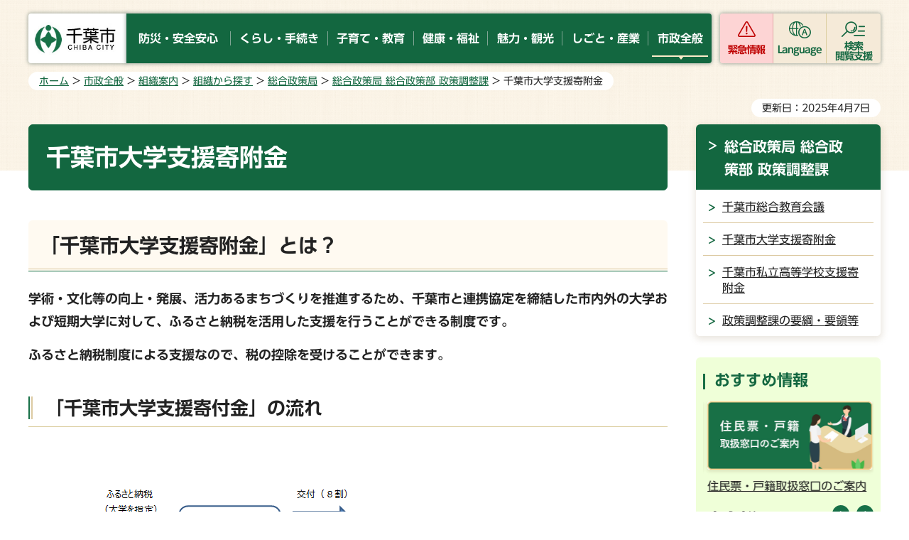

--- FILE ---
content_type: text/html
request_url: https://www.city.chiba.jp/sogoseisaku/sogoseisaku/chosei/daigakusienkifukin.html
body_size: 9401
content:
<!doctype html>
<html lang="ja" xmlns:og="http://ogp.me/ns#" xmlns:fb="http://www.facebook.com/2008/fbml">
<head>
<meta charset="UTF-8">

<title>千葉市：千葉市大学支援寄附金</title>
<meta name="keywords" content="大学支援,寄附金,ふるさと納税">

<meta name="author" content="千葉市">
<meta property="og:title" content="千葉市大学支援寄附金">
<meta property="og:type" content="article">
<meta property="og:description" content="">
<meta property="og:url" content="https://www.city.chiba.jp/sogoseisaku/sogoseisaku/chosei/daigakusienkifukin.html">
<meta property="og:image" content="https://www.city.chiba.jp/shared/site_rn/images/sns/logo.png">
<meta property="og:site_name" content="千葉市">
<meta property="og:locale" content="ja_jp">
<meta name="viewport" content="width=device-width, maximum-scale=3.0">
<meta name="google-translate-customization" content="43fae8c9c9a3972a-b226bc67339c5f70-gd94105e71872aa2c-12">
<meta name="template_id" content="3">
<meta name="template_kind" content="1">
<meta name="format-detection" content="telephone=no">
<link href="/shared/site_rn/style/default.css" rel="stylesheet" type="text/css" media="all">
<link href="/shared/site_rn/style/layout.css" rel="stylesheet" type="text/css" media="all">
<link href="/shared/templates/free_rn/style/edit.css" rel="stylesheet" type="text/css" media="all">
<link href="/shared/site_rn/style/smartphone.css" rel="stylesheet" type="text/css" media="only screen and (max-width : 640px)" id="tmp_smartphone_css" class="mc_css">
<link href="/shared/templates/free_rn/style/edit_sp.css" rel="stylesheet" type="text/css" media="only screen and (max-width : 640px)" class="mc_css">
<link href="/shared/site_rn/images/favicon/favicon.ico" rel="shortcut icon" type="image/vnd.microsoft.icon">
<link href="/shared/site_rn/images/favicon/apple-touch-icon-precomposed.png" rel="apple-touch-icon-precomposed">
<script src="/shared/site_rn/js/jquery.js"></script>
<script src="/shared/site_rn/js/setting.js"></script>
<script src="/shared/system/js/ysruby.js"></script>
<script src="/shared/js/readspeaker.js"></script>
<script src="/shared/js/ga.js"></script>




<!--[if lte IE 7]>
<script type="text/javascript" src="/shared/system/js/library/json2.js"></script>
<![endif]-->
<script type="text/javascript" src="/shared/system/js/common.js"></script>
</head>
<body class="format_free no_javascript">
<div id="fb-root"></div>
<script async defer crossorigin="anonymous" src="https://connect.facebook.net/ja_JP/sdk.js#xfbml=1&version=v15.0"></script>
<script src="/shared/site_rn/js/init.js"></script>
<div id="tmp_wrapper">
<noscript>
<p>このサイトではJavaScriptを使用したコンテンツ・機能を提供しています。JavaScriptを有効にするとご利用いただけます。</p>
</noscript>
<p><a href="#tmp_honbun" class="skip">本文へスキップします。</a></p>
<div id="tmp_wrapper2">

<header id="tmp_header">
<div class="container">
<div class="header_wrap">
<div id="tmp_hlogo">
<p><a href="/index.html"><img alt="千葉市" height="70" src="/shared/site_rn/images/header/hlogo.jpg" width="180"></a></p>
</div>
<div id="tmp_gnavi">
<ul class="gnavi">
	<li><a href="/anzen/index.html"><span>防災・安全安心</span></a></li>
	<li><a href="/kurashi/index.html"><span>くらし・手続き</span></a></li>
	<li><a href="/kosodate/index.html"><span>子育て・教育</span></a></li>
	<li><a href="/kenko/index.html"><span>健康・福祉</span></a></li>
	<li><a href="/ichioshi/index.html"><span>魅力・観光</span></a></li>
	<li><a href="/business/index.html"><span>しごと・産業</span></a></li>
	<li><a href="/shisei/index.html"><span>市政全般</span></a></li>
</ul>
</div>
<div id="tmp_hamburger_menu">
<div id="tmp_hnavi_s">
<ul class="button_ctg_list">
	<li id="tmp_hnavi_emergency"><a href="javascript:void(0)" class="ctg_emergency">緊急情報</a></li>
	<li id="tmp_hnavi_mmenu"><a href="javascript:void(0)" lang="en" xml:lang="en" class="ctg_language">Language</a></li>
	<li id="tmp_hnavi_rmenu"><a href="javascript:void(0)" class="ctg_menu"><span>検索<br>
	閲覧支援</span></a></li>
</ul>
</div>
</div>
</div>
</div>
</header>
<div id="tmp_emergency_box">
<div class="emergency_wrap">
<div class="container">
<div class="emergency_inner">
<div class="emergency_head">
<div class="emergency_ttl">
<p>緊急情報</p>
</div>
<div class="emergency_btn">
<p class="close_btn"><a href="javascript:void(0)"><span>閉じる</span></a></p>
</div>
</div>
<div class="emergency_cnt">
<div class="emergency_list_btn">
<ul>
	<li><a href="/kinkyu/kinkyu.html">緊急情報一覧</a></li>
	<li><a href="/kinkyu.xml" id="tmp_emergency_rss">緊急情報RSS</a></li>
	<li><a href="/bosaiportal/index.html">千葉市防災ポータルサイト</a></li>
</ul>
</div>
</div>
</div>
</div>
</div>
</div>
<div id="tmp_sma_menu">
<div id="tmp_sma_mmenu" class="wrap_sma_sch">
<div class="languages_inner">
<ul>
	<li><a href="/easyjapanese/index.html" class="lang_mess">やさしい日本語</a></li>
	<li><a href="/front/foreign.html" lang="en" class="lang_social">Foreign Language</a></li>
</ul>
</div>
<div class="search_close">
<div class="container">
<p class="close_btn"><a href="javascript:void(0);"><span>閉じる</span></a></p>
</div>
</div>
</div>
<div id="tmp_sma_rmenu" class="wrap_sma_sch">
<div class="search_menu_wrap">
<div class="container">
<div class="box_keywords">
<div id="tmp_sma_search" class="keywords_form">
<form action="/search/search.php" id="tmp_sma_gsearch" method="get" name="tmp_sma_gsearch">
<div class="keyword_ttl">
<p>キーワードから探す</p>
</div>
<div class="wrap_sch_box"><label for="tmp_sma_query" class="sch_lbl">キーワードを入力してください</label>
<p class="sch_box"><input id="tmp_sma_query" name="keyword" size="31" type="text"></p>
<p class="sch_btn"><input id="tmp_sma_func_sch_btn" name="sa" type="submit" value="検索"></p>
<p id="tmp_sma_search_hidden"><input name="site" type="hidden" value="city"></p>
</div>
</form>
<div class="keywords_view_btn">
<p><a href="/joho/index.html">情報が見つからないときは</a></p>
</div>
</div>
<div class="keywords_type">
<div class="keyword_ttl">
<p>よく使われるキーワード</p>
</div>
<div class="keywords_type_cnt">
<ul>
	<li><a href="/search/search.php?keyword=コロナワクチン&amp;sa=検索&amp;site=city">コロナワクチン</a></li>
	<li><a href="/search/search.php?keyword=粗大ごみ&amp;sa=検索&amp;site=city">粗大ごみ</a></li>
	<li><a href="/search/search.php?keyword=市民税&amp;sa=検索&amp;site=city">市民税</a></li>
	<li><a href="/search/search.php?keyword=動物公園&amp;sa=検索&amp;site=city">動物公園</a></li>
	<li><a href="/search/search.php?keyword=駐輪場&amp;sa=検索&amp;site=city">駐輪場</a></li>
</ul>
</div>
</div>
</div>
<div class="box_setting">
<ul>
	<li class="setting_fsize"><a href="/moji.html">文字サイズ・色合い変更</a></li>
	<li id="tmp_setting_read" class="setting_read"><a accesskey="L" href="//app-as.readspeaker.com/cgi-bin/rsent?customerid=7840&amp;lang=ja_jp&amp;readid=tmp_contents&amp;url=" onclick="readpage(this.href, 'tmp_readspeaker'); return false;" rel="nofollow" target="_blank" class="rs_href">音声読み上げ</a></li>
	<li id="tmp_setting_furigana" class="setting_jp"><a data-contents="tmp_contents" data-target="tmp_contents" href="javascript:void(0);" id="furigana">ふりがな表示</a></li>
</ul>
</div>
</div>
</div>
<div class="search_close">
<div class="container">
<p class="close_btn"><a href="javascript:void(0);"><span>閉じる</span></a></p>
</div>
</div>
</div>
</div>

<div id="tmp_wrap_main" class="column_rnavi">
<div class="container">
<div id="tmp_pankuzu">
<p><a href="/index.html">ホーム</a> &gt; <a href="/shisei/index.html">市政全般</a> &gt; <a href="/shisei/soshiki/index.html">組織案内</a> &gt; <a href="/shisei/soshiki/sagasu/index.html">組織から探す</a> &gt; <a href="/sogoseisaku/index.html">総合政策局</a> &gt; <a href="/sogoseisaku/sogoseisaku/chosei/index.html">総合政策局 総合政策部 政策調整課</a> &gt; 千葉市大学支援寄附金</p>
</div>
<div id="tmp_wrap_custom_update">
<div id="tmp_custom_update">

<p id="tmp_update">更新日：2025年4月7日</p>

</div>
</div>
<div id="tmp_main">
<div class="wrap_col_main">
<div class="col_main">
<p id="tmp_honbun" class="skip">ここから本文です。</p>
<!--index_start-->
<div id="tmp_contents">
<div id="tmp_readspeaker" class="rs_preserve rs_skip rs_splitbutton rs_addtools rs_exp"></div>
<!-- SEARCH:START contents_editable -->
<div id="contents_editable">
<h1>千葉市大学支援寄附金</h1>
<h2>「千葉市大学支援寄附金」とは？</h2>
<p><strong>学術・文化等の向上・発展、活力あるまちづくりを推進するため、千葉市と連携協定を締結した市内外の大学および短期大学に対して、ふるさと納税を活用した支援を行うことができる制度です。</strong></p>
<p><strong>ふるさと納税制度による支援なので、税の控除を受けることができます。</strong></p>
<h3>「千葉市大学支援寄付金」の流れ</h3>
<p>&nbsp;</p>
<p><img alt="スキーム図" height="281" src="/sogoseisaku/sogoseisaku/chosei/images/suki-muzu_syuusei.png" width="593"></p>
<ol>
	<li>寄附者は大学を指定して、千葉市（ふるさと納税サイト）へふるさと納税を行う</li>
	<li>千葉市は納税額の2割を手数料等として受入し、8割を各大学へ交付する</li>
	<li>各大学は事業計画書等、実績（使途）報告を千葉市へ提出する</li>
</ol>
<p><strong>【寄附金の用途】<br>
学術・文化等の向上・発展、活力あるまちづくりを推進するための活動や事業に使用していきます。</strong></p>
<p><strong>【お礼の品について】<br>
千葉市大学支援寄附金は、<span class="underline">大学等独自の返礼品が提供される場合があります。</span></strong></p>
<p><strong>【千葉市大学支援寄附金に関する要綱】</strong><br>
<strong><a href="/sogoseisaku/sogoseisaku/chosei/documents/chibasidaigakusienkifukin_youkou.pdf">千葉市大学支援寄附金（大学及び短期大学を指定した寄附）による寄附金交付要綱（PDF：358KB）</a></strong></p>
<h3>「千葉市大学支援寄附金」をするには</h3>
<ol>
	<li>まずは、下記の「登録大学等一覧」をご覧ください。</li>
	<li>つぎに、登録大学等一覧から、応援したい大学等を決めましょう！</li>
	<li>最後に、応援したい大学等が決まったら、次の（1）又は（2）の方法で申し込みましょう！！</li>
</ol>
<h4>（1）インターネットでの申込みがおすすめです！</h4>
<p><strong>ふるさと納税サイト「ふるさとチョイス」のページから、お申込みください。</strong></p>
<p><a href="https://www.furusato-tax.jp/city/usage/12100" target="_blank"><img alt="ふるさとチョイスバナー" height="53" src="https://www.city.chiba.jp/shimin/shimin/jichi/images/furusato-choice.png" width="276">（外部サイトへリンク）（別ウインドウで開く）</a></p>
<p>&uarr;ボタンをクリックするとページが移動します</p>
<h4>（2）その他</h4>
<p>下記から、寄附申込書をダウンロードし、必要事項を記入して政策調整課までご提出ください。</p>
<p>・郵送・Eメール・FAXの場合：納入通知書を後日郵送しますので、指定金融機関等で払い込みをお願いします。<br>
・窓口の場合：千葉市役所本庁舎6階政策調整課までお越しください。</p>
<p>・<a href="/sogoseisaku/sogoseisaku/chosei/documents/kifumousikomisyo_daigakusienkifukin.docx">寄附申込書（様式第1号）（ワード：29KB）</a><br>
・<a href="/sogoseisaku/sogoseisaku/chosei/documents/kifumousikomisyo_daigakusienkifukin.pdf">寄附申込書（様式第1号）（PDF：385KB）</a></p>
<p>【提出先】<br>
〒260-8722<br>
千葉市中央区千葉港1-1<br>
千葉市役所本庁舎6階<br>
政策調整課調整班<br>
FAX：043-245-5534<br>
MAIL：chosei.POC&#64;city.chiba.lg.jp</p>
<h3>登録大学等一覧（指定して寄附できる大学等一覧）</h3>
<p>登録大学等一覧は、<a href="/sogoseisaku/sogoseisaku/chosei/daigakusien.html">登録大学等のご紹介（指定して寄附できる大学等）のページ</a>からご確認ください。</p>
<h3>寄附による税制上の優遇措置</h3>
<p align="left">・個人による寄附の場合<br>
確定申告又は住民税申告を行うことにより、所得税や個人住民税において一定の控除が受けられます。<br>
税の控除の仕組みは、<a href="http://www.soumu.go.jp/main_sosiki/jichi_zeisei/czaisei/czaisei_seido/furusato/mechanism/deduction.html">総務省のふるさと納税ポータルサイト（外部サイトへリンク）</a>をご覧ください。<br>
また、確定申告を行わなくても税の控除を受けられる仕組み「ふるさと納税ワンストップ特例制度」の利用を希望される方は、下記のページで申請書を取得してください。<br>
&rarr;<a href="http://www.city.chiba.jp/zaiseikyoku/zaisei/shikin/furusatokihukin_onestop.html">ふるさと納税ワンストップ特例を申請される方へ</a></p>
<p align="left">・法人による寄附の場合<br>
法人税法上、全額が損金に算入できます。</p>
<p>＜所得税・確定申告に関するお問合せ＞<br>
お住まいの地域を所管する税務署へお問合せください。</p>
<p>＜住民税についてのお問合せ＞<br>
お住まいの市区町村の課税担当課へお問合せください。</p>
<p _gdlist="1" align="left">＜千葉市内にお住まいの方の住民税お問合せ先＞<br>
・中央区、若葉区、緑区：東部市税事務所市民税課（043-233-8140）<br>
・花見川区、稲毛区、美浜区：西部市税事務所市民税課（043-270-3140）</p>
<h2>年度末における寄附の受入れ停止について</h2>
<p>今年度受け入れた寄附金を遅滞なく交付させていただくために、年度末の会計処理に伴う下記期間において、寄附の受入れを一時停止させていただきます。ご迷惑をお掛けいたしますが、何卒ご了承のほど、よろしくお願いいたします。</p>
<p><strong>【受入停止期間】令和8年3月1日（日曜日）～令和8年3月31日（火曜日）</strong></p>
<div class="box_link">
			<div class="box_link_ttl">
			<p>関連リンク</p>
			</div>
			<div class="box_link_cnt">
			<ul>
				<li><a href="https://www.city.chiba.jp/zaiseikyoku/zaisei/shikin/furusatokihukin.html">千葉市への寄附（ふるさと納税）のご案内</a></li>
				<li><a href="https://www.furusato-tax.jp/city/product/12100" target="_blank">ふるさとチョイス<span class="icon_ext">（外部サイトへリンク）</span><span class="icon_blank">（別ウインドウで開く）</span></a></li>
			</ul>
			</div>
</div>
</div>
<!-- SEARCH:START submit_area -->
<div id="check_area" style="display:none"></div>
<div id="submit_area" style="display:none"></div>
<!-- SEARCH:END submit_area -->
<!-- SEARCH:END contents_editable -->





</div>

<div id="tmp_inquiry">
<div id="tmp_inquiry_ttl"><p>このページの情報発信元</p></div>
<div id="tmp_inquiry_cnt">
<div class="inquiry_parts">
<p>総合政策局総合政策部政策調整課</p>
<p>千葉市中央区千葉港1番1号　千葉市役所高層棟6階</p>
<p class="inq_tel_link">電話：043-245-5058</p>
<p>ファックス：043-245-5534</p>
<p><a href="mailto:chosei.POC&#64;city.chiba.lg.jp">chosei.POC&#64;city.chiba.lg.jp</a></p>
</div>
</div>
</div>
<!--index_end-->

<div id="tmp_feedback">
<div id="tmp_feedback_ttl">
<p>より良いウェブサイトにするためにみなさまのご意見をお聞かせください</p>
</div>
<div id="tmp_feedback_cnt">
<div id="tmp_feedback_cnt2">
<form action="/cgi-bin/feedback/feedback.cgi" id="feedback" method="post">
<p><input name="page_id" type="hidden" value="103870"> <input name="page_title" type="hidden" value="千葉市大学支援寄附金"> <input name="page_url" type="hidden" value="https://www.city.chiba.jp/sogoseisaku/sogoseisaku/chosei/daigakusienkifukin.html"> <input name="item_cnt" type="hidden" value="2"></p>
<div class="fb_col2">
<div class="fb_col2L">
<fieldset><legend>このページの情報は役に立ちましたか？</legend>
<p><input id="que1_1" name="item_1" type="radio" value="役に立った"> <label for="que1_1">1：役に立った</label></p>
<p><input id="que1_2" name="item_1" type="radio" value="役に立たなかった"> <label for="que1_2">2：役に立たなかった</label></p>
</fieldset>
<p><input name="label_1" type="hidden" value="質問：このページの情報は役に立ちましたか？"> <input name="nes_1" type="hidden" value="0"> <input name="img_1" type="hidden"> <input name="img_alt_1" type="hidden"> <input name="mail_1" type="hidden" value="0"></p>
</div>
<div class="fb_col2R">
<fieldset><legend>このページの情報は見つけやすかったですか？</legend>
<p><input id="que2_1" name="item_2" type="radio" value="見つけやすかった"> <label for="que2_1">1：見つけやすかった</label></p>
<p><input id="que2_2" name="item_2" type="radio" value="見つけにくかった"> <label for="que2_2">2：見つけにくかった</label></p>
</fieldset>
<p><input name="label_2" type="hidden" value="質問：このページの情報は見つけやすかったですか？"> <input name="nes_2" type="hidden" value="0"> <input name="img_2" type="hidden"> <input name="img_alt_2" type="hidden"> <input name="mail_2" type="hidden" value="0"></p>
</div>
</div>
<p class="submit"><input type="submit" value="送信"></p>
</form>
</div>
</div>
</div>


<div id="tmp_sp_social"><div class="social_media_btn twitter_btn">
<a href="https://twitter.com/share?ref_src=twsrc%5Etfw" data-show-count="false" data-url="https://www.city.chiba.jp/sogoseisaku/sogoseisaku/chosei/daigakusienkifukin.html" data-text="千葉市大学支援寄附金" data-lang="ja" class="twitter-share-button">ツイート</a><script async src="https://platform.twitter.com/widgets.js" charset="utf-8"></script>
</div></div>

</div>
</div>
<div class="wrap_col_rgt_navi">
<div class="col_rgt_navi">

<div id="tmp_lnavi">
<div id="tmp_lnavi_ttl">
<p><a href="/sogoseisaku/sogoseisaku/chosei/index.html">総合政策局 総合政策部 政策調整課</a></p>
</div>
<div id="tmp_lnavi_cnt">
<ul>
<li><a href="/sogoseisaku/sogoseisaku/kikaku/chosei/sougoukyouikukaigi/sougoukyouikukaigi.html">千葉市総合教育会議</a></li>
<li><a href="/sogoseisaku/sogoseisaku/chosei/daigakusienkifukin.html">千葉市大学支援寄附金</a></li>
<li><a href="/sogoseisaku/sogoseisaku/chosei/siritukoukousienn.html">千葉市私立高等学校支援寄附金</a></li>
<li><a href="/sogoseisaku/sogoseisaku/chosei/youkou.html">政策調整課の要綱・要領等</a></li>
</ul>
</div>
</div>
<div id="tmp_rnavi">
<div id="tmp_rnavi_common"></div>
</div>

</div>
</div>
</div>
</div>
</div>
</div>
<div id="tmp_footer_wrap">
<div class="pnavi">
<p class="ptop"><a href="#tmp_header">ページの<br>先頭へ戻る</a></p>
</div>
<footer id="tmp_footer">
<div class="footer_main">
<div class="container">
<div class="footer_fnavi">
<ul class="fnavi">
	<li><a href="/front/sitemap.html">サイトマップ</a></li>
	<li><a href="/front/notice.html">サイト利用案内</a></li>
	<li><a href="/front/link_copyright.html">リンク・著作権・免責事項</a></li>
	<li><a href="/front/privacy.html">個人情報保護方針</a></li>
	<li><a href="/front/accessibility.html">ウェブアクセシビリティ</a></li>
	<li><a href="/front/mobile.html">携帯サイト</a></li>
	<li><a href="/sogoseisaku/shichokoshitsu/kohokocho/prfindex.html">市のプロフィール</a></li>
	<li><a href="/front/link.html">リンク集</a></li>
</ul>
</div>
<div class="footer_contact">
<div class="footer_lft">
<div class="footer_logo_wrap">
<div class="footer_logo">
<p>千葉市役所</p>
</div>
<div class="footer_corporate_num">
<p>法人番号 6000020121002</p>
</div>
</div>
<div class="footer_address">
<address>
<p>〒260-8722 千葉市中央区千葉港1番1号</p>
<p>月曜日から金曜日の午前9時から午後5時まで</p>
<p>（祝休日・12月29日から1月3日を除く）</p>
</address>
<ul>
	<li><a href="/front/cityhall.html">市役所へのアクセス</a></li>
	<li><a href="/front/otoiawase.html">お問い合わせ</a></li>
</ul>
</div>
</div>
<div class="footer_rgt">
<div class="footer_system">
<div class="footer_system_ttl">
<p><a href="/sogoseisaku/shichokoshitsu/kohokocho/callcenter.html">各種制度、手続、施設等に関する問い合わせ</a></p>
</div>
<div class="footer_system_cnt">
<div class="footer_system_row">
<p>千葉市役所コールセンター</p>
<p>電話番号<span class="tel_link">043-245-4894</span></p>
</div>
<p><span>平日 午前8時30分から午後6時<br>
土祝休日（日曜は除く）、年末年始は午前8時30分から午後5時まで</span></p>
</div>
</div>
</div>
</div>
</div>
</div>
<div class="footer_copyright">
<div class="container">
<p lang="en" class="copyright">Copyright &copy; City of Chiba. All Rights Reserved.</p>
</div>
</div>
</footer>

</div>

</div>
<script src="/shared/site_rn/js/function.js"></script>
<script src="/shared/site_rn/js/splide_min.js"></script>
<script src="/shared/site_rn/js/main.js"></script>
</body>
</html>


--- FILE ---
content_type: text/html; charset=UTF-8
request_url: https://wf.typesquare.com/3/tsst/api/ja/ts?condition=a3337c5c9b4a5106efcff04f06ca0184&onetime_condition=&eid=639fa72a0b444ebeafc65330ac1e02d5&bw[name]=Chrome&bw[ftf]=0&bw[os]=Macintosh&location=www.city.chiba.jp%2F&cssName=UD%20Shin%20Go%20Regular&text=LzE0YW9wcnN044GC44GK44GP44GU44GX44GZ44Gh44Gu44G%252F44KB44KI44KJ44KL44KS44Kk44Kq44Kz44K144K544K%252F44OJ44OL44OT44Od44Op44Or44Oz44O744O85LqI5Lqk5LuY5Lya5L2P5YKs5YaF5YiG5Yil5YmN5Yuf5Yy65Yy75Y2D5Y%252BW5Y%252Bj5ZOh5ZWP5aCx5a2Q5biC5b255oCl5oOF5oi45omA5omx5pS%252F5pWR5qGI5qSc5rCR5rOB5re354G954q255mC55u456S656Wo56qT56uL57GN57SE57Si6IG36JGJ6KGM6KGo6KuH6K2w6LOq6ZaL6Ziy6ZuG6ZuR6Zu7&hasHint=0&fontFamily=UD%20Shin%20Go%20Regular&outputType=json&callbackId=1769320653915&code=-1&data=&id=2251
body_size: 14975
content:
{"res":"{\"fontFamily\":\"UD Shin Go Regular\",\"format\":\"woff\",\"font-weight\":\"Bold\",\"src\":\"d09GRgABAAAAADq8AA8AAAAASfgAARmZAAAAAAAAAAAAAAAAAAAAAAAAAABHUE9TAAABWAAAAmIAAATIqUWVOUdTVUIAAAO8AAAAVAAAAFQswS9rT1MvMgAABBAAAABgAAAAYIp3q\/VjbWFwAAAEcAAAAxAAAAMQsWGOPGdhc3AAAAeAAAAADAAAAAwACAAWZ2x5ZgAAB4wAAC7lAAA8HOAby0loZWFkAAA2dAAAADYAAAA2G\/LkJGhoZWEAADasAAAAJAAAACQJlAN1aG10eAAANtAAAADeAAAA3iozCzxsb2NhAAA3sAAAAMgAAADIgeqQfG1heHAAADh4AAAAIAAAACAIgwMKbmFtZQAAOJgAAAEVAAABFWneXjRwb3N0AAA5sAAAACAAAAAg\/7gAMnZoZWEAADnQAAAAJAAAACQKUhFjdm10eAAAOfQAAADIAAAAyBjODr54AYWUz0tUURTHv3dmdKar5TgzjpNp\/sisoFX0a1uIi4gWIq0KmrIyHIYYZKhdBPkHuAgXUREtokWIC5GQICFwEZElBQNFiogLiUlclNCczv2+S4wLi2G+937OO+\/c+77nvgcDwOKBeYXa3r6zA+i5cruQw8nrhavDODOUzd\/AheFsPot8LjuSxx1ENB8iHGtRj0RVxCCKnUhWRUKIYRdSVZEwdqABTVWRiK4fR7oqUoM6NKIZmaFsbgRj1HHqQ+pT6nPqxE2XM0Wdoc5S56jvqAtFTUWJ+o26Ql2jrlN\/FjUVFacmQrXUODVNbdVHd379X12WYe72GmLOvzXMnO3Veddlps17v1ZMR4saqa3Uc32nUG+P4DT6cRkF3MUYnmASs\/iAZWyYiEmZbnPU9JoBM2humdGgQuXz7xd\/K7iKl2Q3uSu4LpPST457fiQXyQnPE3KP7O5y9y\/KFLnF8yd5Sd7r+YvnjOevMsPrBz0vyxy51fOKvNVZCG3o9JE1Rgx6PK+Kc8Vgj+d5mSd3ey7LR3KH55KUyI2eV2WRvN\/zD1kiN3ve8Jz0\/EvWdRbW053CPp1pL2RTR4N2\/asHutsIuUnVnY+gWxabW7oV1yc4jj6cxzUUMYpxPMM0FrCEshZrNYdZzZpDWzpkcU4GWd2tbfV3Su6TAwctjsljcuC4RYe8JrvduPx2eUMO\/LBI05+Q7uaAz8h4xzo9W+9A0GOLBnJUHUioB2n3BvPZY4jJd9Z23jsqkwKnrfrknDP6FQh2EiVH9cuRRIv2rw1dCLpgUedz3TmIqaOuGwYn\/gDrZdcTAAAAAQAAAAoALAA6AAFrYW5hAAgACgABSkFOIAASAAD\/\/wABAAAAAP\/\/AAEAAAABdmVydAAIAAAAAQAAAAEABAABAAEAAQAIAAIACAABAGIAAQABAA0AAwPKAZAABQAEAooCWAAAAEsCigJYAAABXgAyAWMAAAILBAAAAAAAAAAAAALXKsccEQAAABIAAAAATVJTVwBAACD\/\/wNw\/4gD6ASlAXQgAgCfAAAAAAJRAxsAAAAgAAgAAAACAAAAAwAAABQAAwABAAAAFAAEAvwAAAC6AIAABgA6ACAALwAxADQAYQBwAHQAoDAAMEIwSjBPMFQwVzBZMGEwbjB\/MIEwiTCLMJIwpDCqMLMwtTC5ML8wyTDLMNMw3TDpMOsw8zD8TohOpE7YTxpPT1CsUYVSBlIlUk1S31M7U0NT1lPjVOFVT1gxW1BeAl95YCVgxWI4YkBicWU\/ZVFoSGkcbBFswW33cH1ytnZCdvh5OnloepN6y3xNfQR9IoB3hEmITIhoiseLcIzqlYuWMpbGltGW+\/\/\/[base64]\/\/\/\/4f\/T\/9L\/0P+k\/5f\/lv9h0AvPzM\/Fz8HPvc+7z7rPs8+nz5fPls+Qz4\/Pic94z3PPa89qz2fPYs9Zz1jPUc9Izz3PPM81zxGx1rGSsXyxE7D1r46uzK5PrjGt\/614AACtCKxsrFSrS6sMqCek7qI9oOOgC5+Bnf2eBZ24mwqa4JfilxiUSZNxkkKPvo2Rih+JVYcGhuqFu4WVg\/2DWYMaf9F8Fnfsd+t1iHS\/[base64]\/\/wAKeAFtewdgW9XV\/7vvaXhLspanbFnLlmxZ1rZsWdPalmRJ3iuxEydx9nLIXiRkT0LCyoAMIAFCQ6GFNG1ToAXKaim0rELpv1BWArR8H2A9\/897skPo1yc\/DetJ99xzz\/md3znnCmNi6yZ3EAuIJRiBsbBsLA\/jYBhfypMixENo6n4dfj3NRQPkKyiCGtLHqXvycfIVfJhYMlGE\/oVOTFxFz6D7SSs5k2ghm8kBDEOYAO7+SgjgezFkQDJ0IEbeGiMEE59h1Lv74e4wvMuC0SwGnozH3n8xNeMofs8tE5\/h5+fCNThWD3dz4ZocLB\/DpDKT1IQMPINQppDyUHqQPIDGZs2fTx5GnIsJvDB9PZVCBzOfm7yOq\/[base64]\/wRTBWIVYFuqanTY1Gjwd6N\/znYGfD46vDHkVFS3NwPNzb+\/gcfaXKODizodrYgMihwdS2vjaXSjlEniO63F2WnoHGSKR5YJ6jmVrVCNyNwFhgQwb4aiGMZhBS6mYJz\/b22pczs\/KI+bVivC06mEQxtY\/6TPnkdfQ8fKYGwyy07qkZUzdqzWCR2JnPw8LQ65VRlK09FVBJy4v8cxR12ubRtqjY5bZKJbLC3lSVrsU7f17nAnVZsVpRJBRIpCqfp86mSMCL6lphbllJpcaX1OrrYexCGHs+\/g0mBs2YDEKwLTAHSghhZjV4MtNg76VLuYX2MpOpektZTgRve\/DBBPmoiV\/JTrB7K1yoPYEhtBcJ8T70ITXv\/1xN9I2morSqvFpbUVJVjj6skqjoZzW1lSXU7H2ojbgPXaC8hC8VSn1E\/8RpdGEIVo7AUpPvEEeJaqwO7NgDF1PqzJgKmK\/FTOuJttobFq40mWQmg0nMlgqR2VIFihexlaqbLBvdFfWcHpn9nGu+eKVvmV8VUnua+l3+WJ0q1jgPvf56N0LvkS6PhcmxB1gaeU65yFJRLBEpmvCl8zmRtl1XWgSsJCHRrZmlLxXdObvPrLQ1hJd02Gv0\/tzkLDSSJLtijxfecdfYA\/[base64]\/YCRtlKYjFpL1TzKBFuQEu+Md7yU+apA1OVLg\/tf\/fRworVPwDPx8liB2\/qOYWFJZX3b7Zt+5QD6+sUiErHNu5EGNg2ya\/Iq4Tt4DdCDEN1gA2IGpiCGmVgIcq6MkicWY0yizFtFlSI2YU8XO7Zsu+gOuWJV5rrP9XTvx2Z4O+VZF2B\/VVioh25smLjHN3H\/LPrpPh9U5jfasc\/yvqUcWM1VKcIF6Tedco55KH6xxenbKmIFs4WMAvdRu9HSgtC61QjlKzfnXyXWIbUY6BqfINbHwak0CODFxl5v7mbCKHqzjwrL9Y3FGim\/nxSZ8iN4\/AifJ+8p1ZC+vH7jRuqjgQP91db\/f1JC\/2AP6FJ\/8All2LVWBaGAbsXigScpmUUVsyjpdxfZXUJFUZiBsAQCGzCT+IWOR3AnJOWcpxhadenjIYWxq7PVqc5KPPUF9HUbenqkhVVt8iK8EvJ5+PuMnXeCmUU\/7AkNWaHLAZqxckl5DJPm1FfYuiVF0JsIOw6ORfib2EAtNlpGGxf\/A0Sh4Vpfspj6PADG4gK3iaGTSBDqPv0t8XSNbsOtxqcbXsSO5ye\/l9iU3ehYriWu3Mc\/MZeA6jv6nyvY+ZaJjAf5Ka1xNMuIbm+NziAkZ3VoHYrjKHNHULswhhdumW36ScBhxkwrGWyQ+IcwQLU2JmDMvo5iaXv1n\/NEzSIQTd5CuUwHi+ZEMoqqiwtZ3OE6hniKVKmVNfVcgZjG+KdL46f1A7QD4YVXTozRKxxt1oFDIrugpUNQlvanl8jHls5K2FJYXCJpXPaj+9YqRavHrs7NLeJ\/CfcAtr2nuWRuy6LeMXqkFSz+QrxOMEFyy4EfQ3pR2zhQaeG\/[base64]\/B1s+2CrMggpVU8H65TJ+PKdo+a3ZqD+LvSBol8qjIx8W7fDfWt+4Vao3hZ2htrr6Lv4\/nIq1Q1a+UScuCEuLpXZcMHNlwVCXhxGPseYYckza1mjX9o4FOUmmzHXnoCfJ++Wi5U6LrXnotrlF5MSS13LtP93cuECv6Rz3VRRRljICceIwoGvGm6gomQEmofAHOKUMmjCIFUJEe9M0vzDhKrRwxnCz0xpNJt9c4mgJVnsbzFINYxChJJlqqHWYJIVctdyzCa\/5XGFtdHY2W2yVrfmP6hvaO83l3FwW+vMZvJd8JbeooERcri0VL6YkugB6XQL+zaT9mxaHTWHGD34lnfaqKT52w2rMKDV5T8mxb9f0CpkMdPeV231W83zy7\/2zsodn\/r1H1VDfe3xcWkTgPQihbCZRm2cctOfauH6fvmdNzNG9wLGe01U4UO2P1FR3F1fkZBGyxC6PHGTqAixbQuSDREBV+JUKIYuD33DzaTOlSSHtZrSfZxCJjWCRqdcZ\/PsF4iNceLzWMRIbD0Q6Rh\/YHDbrdMHRQJ1ghcE09\/i9jQHjzHNrFjzyFro7X2Rol4nL9YaIAic5Yc4Gub7K4bllfWywSe1qrqkO1kdsG5LahnGNNxzaMzozn5HeZq3wcgUSTSkwRYQlYW1PEFaMCkKAk6BB2tszFgrWKaOE\/W8BQjElM229N7DqIjpJ+itkdcV19RvFpzuL9q5mMrqY+G+1Fap62\/41jENDD8Xqi3lIxMjmm2bOXixtmWHWVb38jwL2jGz8t7FOW2mucNxd3lWtrfOrpbUGWUl\/X72gAGdwunKkAk254tA6UaFy9I4qz4yhrpGYuYmhp2YRnPwTMUaoIbvAEHDOjEuBk+GDQ5ferH3x6mP7OjaiL9IfoT+sDyedO9ZfshyBTzkn3yR2ASpXUnMH9j9F0Gjoy0CyCb4q82W4mjSi9\/q+\/rq0MqwYyx5WV+Vlj8xata3x0KHVuLzz\/PlOUmMrq8rpy8\/NEaMZ23rGAoHAzqUwyk6skojhL2BssArIe0xwHsSvpG34nPQp\/IV0Zzf6Hq5qhRlcAFnKQRagiRQuTGMyfEIGRNEA8oGMBHbhQnU\/+XDV5Xl9RSzydN+DD\/ah\/j58TueGef2vVXfxQq4tCvkG8muU3\/nUU1fg6zA\/RJ978C+BoWOI9pUp\/ZgtIA0LD145Et5z6al3TG+cXO7ictMf4\/tNqPPY7YE7j74yKzh4cdMdVdqOv9Fcv3fyj8QYfBOX5ikUAIMFg9HQWpIDrsFzEZ7Yfcnqb3oyhTML1f1\/33yqFon+OFRKHq+reQEJV\/aYtb6lT59b9u2BhDrlubb7qYh+FmAlUky+SuwnIlguZC0UC5oCGTqFoImKhb5H27\/4Trerp3ftzJkvuK1GnyruNpt9KlwZ2TWQ1GjqSDbRFagOrtSM3F\/tu0UzQsvdjtmJO\/DLgMj0KgilBNj6CfxsujdKtE48jV\/uJU29cCWB3T\/5Dc2YigHtVLBicgqqKb8E2i6lCRIgi9LEM2TIU0YmlXISoddqyDSbY+DUIrRpBiu1g\/znYq2lHz3uMOu8ykGHSect4hei12zzUyuM7yrzixmI15tfIpmBr5bIQ8uqZ++WBVaonAoZBrwtCfzlfaIbK4aspZ6OekLKCKaMdDpzoaOH6gZuZBg7ghUR40wqbIC+RGJiLXmmnzyD+vp\/W66tNrXUyFs5VqlYUCIqr4J7YbomuFXUUY4rQvJycUpQKXPjAXn6ETzRce6cQmevkWtV5lhN1kvFonKZSFAsksBnJ\/7lvvV6Nvnp7X0L+m7LWdkxFKe1PAIIOE7goEUeZetCKVuKU2ZMGQaYxkP4gfQSP8FXPrab\/H8lCN8UNMgK0h0EnjpKPrN+RNIl6NTPdLVT+F49+QbxBFEKvJXyh0w6mQEas8mk4FFfRyMUi81DmgaFq7DIbSzzclloMCQfM4i4HXUDKz\/AJ\/\/9u91jEYHYY9TMuceYmihLN4n5lj1NvfJX5m7hEwZqpEWT14mz+D8gkvBBZtrm+FMCw8LjTNbdj+5quPUxFQ8VPb43WSiM1elOky\/Owf9h7E71WNK9szhHV71S57Vt7iLfHoZkm8Dkkw8SfwQ7LsOqMT9VH6AEzyRJ8ISideAkhgxBIagVgn\/BHwsSKhgRMhSZSmzQm6BiAJffyFJk+PsDt2sP9o1WZ2Wr72nco6hCW3DE1x0Rb4suNCye5N6WXzAsOG0ofgWRLzoNLHUsOJ7bnyVsbcxx+7Zta1+yxNndHNKlNp9qqXvvoZZjP3vkX+HVx\/73ZFjf7sbv\/eoqn7fq3o2HGsk3S8RRcQX5dqITlfyzhJPkF30ZfuKJMO0b8skLxAsws2qwySCsi1Qoy0wDcGBqllOsFd6h8ZR+pN6kZgmTpVIrFbw3dX3GniGXfBkt7dB4kk8Yd5yoKHvoJeHV\/Wtm6PT7fl3BJz9LoP0d6ECCPFkYlVSujDSZbPv+UbeuezicsPcsWyP\/fDN5OzqdQA\/gqx0hg8Dus2oKss05Iba8lFvX5KiRbH3e53t+a+WoTMrnyrzkzo3GdmVDY\/zr6y1WnyLmW94aCLRSluCb\/[base64]\/bir6Xr23FdeoDgT3wew5en92bOia\/u3GZafBmvMW87pTpF1L5779DQ26QfrXW713g861pb\/x83ZGtVL7WG8tshK6N8efIs8TrRBWPXY0aw5ylcAc2w2AyZqgmnwwhFHQxyShxaRWaL4Sb14Z\/b4q52XZMtWCxe9DX5\/fLs8nkMr4X8glif\/qa5lYEkT6avDaTU+xau8vRGl63cWDu48GBP4ogl1F4Xs\/r6dXWVvLz8xPjetrbta7NR2mKxytvNsc5Z8zq6a+OawNwly0ZBY77Jh4n7gG2LMQnU5ijWbQUu5gSZqYgqm1o9Kq2iyhhgm2wTBFqhEIEieTIko+ozQgMEadoH9SYoUk79Dz+0e3fb8ZL15tGifXegdXjFsraj5DF0C\/nnOFL\/GY4n0drwDt64hPwTUr8Nx8eeTz450NPkXOThMQc9nhUrhogCBu4kL6efJ5r9lgBiTrzVkUJi9BJiwksMKqNVIP3rRAwLQJUrjqWwbqwfm4FtwraD\/[base64]\/[base64]\/[base64]\/T4QgUimAYzggWrVhSawHZg32kUFt2sun4hcdvegJZnJYBcVI4UoeVTKl7NLEk4lhumwlQZsfiw2lJcBLOhVXZWIr\/ux3xnxfrqB1vnGRvXe34UjKXCksdQUVlZxYvjSbK24icG\/WxOd\/iL79Np9fsZO\/tugP7FZtcVDs6hvlSJsa1WhbW6UmUJefClksM5pT6obqBH4++u654oqBUKS\/c27E3z577l65zDK4au7GrK59FfXnV7KJw6\/Fjh9vSx+t4vPbER+PekuGBos6yH\/WxJISBSSt1wWrwmXt5919zdFOvL9O3aiBwhETbOIC8RvQUA3USA20jjAkm07Zab4FpAyIGVXU\/T\/rT3c56BCS0QAUGkGF+InlOtupxpTZL8xH47j1AovFsUmZbDzG4uaXFJSu0HLzLpDz0ZG0ZtRvdMxjzGk1eIcQM7TdMr8LbTs7uj7ur2lw9DdFCD46TfaTp\/hMdpFiheh+aSmbIeCq8Lcg+KxWu0Ku2l\/XNwaatB\/9+v7o6lfBxnEsMHmVeA4Qko+VwipnQIKKcRl4oGx0OqY5e60J9+CJkZZlOzc\/a3t66\/KzdefILcToxBeEemILujy+vXLfmmWDgZXDB9Z6Rw5G291JJGlLG9tAa4LJB4g3iCjgbwNmwexYJ82C6DGAH\/AMACpTL6aDBAVHPICtTMCFMgmLzYfLgPhRUC3MMAfQ8\/R30MkQmB5+sqg8dnfN3pCk4MUPttdaqrubbY3DupAjVduo2PPBM7IW60D1gN8\/0hyL2B646\/YO1qH3a1NqqySqjstsUnnR9j3R7u6Tjcqx+oCyW2ZEwn55ZXmgzmJIJGwNmkBVqaKf\/DRu0ErCFR43Xtswe8hC7t8tDtfUBEp2I87CnlA0SOah948tHAnHO0ciV69Ci4LAyibPEM9ANkdgBXTWBVAqhiCTEd+kACUTz0zMGMDJdCd3xGcWFePn0xfwFKGIxS6Td3407vSlhiPXfg9rxoC48BjxLGiTWjOam2Qi8PTiyenF41OoDfgEqEQPQlUUKEhHj4\/6wk0joy1B39xTX1eR\/3vufLrm2hMd6NzEEDrT3hJy9dVd7MTntyU7Lf4ZPz0zclS2e2B0Z82ROasVHfV79tWlVETVkvb2owmbXhOOriG\/qmx2erWrgP7h2PDkC8R2gqAZCuTdUh7FSIjtE+\/gL6V34eMEMfFbojGZXkDNgkd7Uif02goxEcRmjE\/LCQDBk8FT+gVFZNBNeAIOBsh7r8YpvWOh32jqOKVu9Ybrbp2Bn0n\/CzecFAvqL3Du4zBzyDtRm9bYP\/[base64]\/poeIL9R7+Dw4lZt1YjmkSMEUQaKJwgwdRrwghjfuA\/VLTh+1KndJn1hZ3VcxU6eu2BkJC8b0VglhB+SefvwEHmX4E5f6KPt5+NPZ4PP0onkj34Nk284hv\/YJb8jeQ+7R1oXmPlpqqTe5yudnV2zLonONFH9CPRNX2ixe3P\/98JjqfJ14GdpQLnQwp4HEDPQNYkymOblZMP7\/pGfRZ6XikUlLvUvFLYQCozgRmnE5M3wtqUwGbv9SgUy5ES8L1yW6L37ZuHK0ONnT1atz2pWpTQxp3xVsCQlUN\/m7IlPTIVXLyQIeiF+lrj84ebxogz9eihgEZEdJ4Iv42Q21Lo3ROX407HvMaE0uWRfTuUEeLdcZcpc1CdtRHxwwaky1eM7dDJzfrY8tTL1k61J74EZKMp\/R\/SYAvSScfAR4SAt7qAyY4hdIOnHZngGomvWowGz1lc7Ba9BuAq0BwMxSFhgIwUHgN6plyrQwaPDU74G+6PxA6Yqyx7ehvlCjIDxKbXfe4WLIcaX\/9EI\/fvcJQWq2v+jaB7iAXoUPt8AChKEHutPrq3cP3GU504RvOLG6afwp19SfrPPsInFVXbhhZaKtWcMhPUCGOE6gNoQKu12ovKNLqxq90Btvagp1XxiO2yv9d3ub2z\/o4tFI3BvyDiRXBTK8SSVhJHxbCohiUgQDHppiUSQzgT9HX\/2qQVCSYolkUracXl+6XGFjMmywXZcpm4My0mYBKqCvfWpcPJUUCb8G7K9oLFKulpYki5YEjt8FxijQVcIqy9W5JXo49SyQNGMdy5i1EKISj7w\/TR\/[base64]\/\/B1Npe7xVDHxZ\/e7IrJNVIPURP9RZTU1fN5KVSBHlvcP2uNo8kx2pcgxw9\/KFoeaeqkM+iHAPV6YKcIlQ82AhNxAaunKhe0Zn9ICYFkiCzEDVGgeAawAa8pJwKbAQOjsMNk0lsIOspRy5K5oQ\/nXUWmrW3zCtpsao7wqwWDXp9jRmVHi8+Oj57eott2WDDvPTRwd3hjodNWzSv8ZoM+rcR3pZ\/DbdMnUVhCmJvWr18XNGnU5trbkGzipwohnxvM5fCkRwVhsyOfUFTSl\/SY9VKVRrlcSR4iu9CDDrvRZfRmOMIF4hXCBL28WugxQpYOPA7PQCMtu5KACVF5OlVInponPJMSQK4sZv6Ux+D56ETV+ugK7bKO6EbzptgiSRt\/YLSEfNgQb5hziydPJXGif+x5kbEx8CIc+HcO8qWXR1LJjgXz+sNdiy6i7Lz377x0zTHxm6tccSm7ncHExyLp7ZseQcW4e7\/\/AM1misEqfk+00WyaWg8MZfz7hkanNUvVXwDuKJelCuG0NWb4H20zEITo0ASio7IX+PmdXCHqJu9DXvIyfa4llwA7Pr33beWnx+Pbye+VH+wlj6Mz5MuKOt1dTZ2CZhaTzkLxz3W6XLXG6Wr22P2uVt+QOmHf+qfXVgSSmgFfKyqVV\/mWHy3QzmJn6V3r4RKK3fFhDlchU8wDLqMEu745jipoqYHJUAyCmguAMp1Dm\/7WLtepWxvNxe1ihM3vM\/SNoWfJ6598ghTpAaS+fp38HA+lR3C2VTfoX7V4Vf6qHXURf9iwN\/pG2zfR6Ddtb0SplS6BSH6ViIMUeVCFrwX9wRDT3NJE1SvAuDOWS3kxXTqljZcumqKPSFcjGiE\/zwm0+pHgmWdwW3vCORcN3pK4vbKiKxSukPeNjEQITVvbE+TB99Y2r\/kNYryJLkl4eTkPRdN\/wyXi3bfdNmaNz16+Gy1GfH4lBtUpPs0uIsCnMlzKAJ7moST7sQqmsZiYghuqyAkOBqwxs+aw+UpGTMVp2JtDKxK\/BAripXcj\/ocfptPtZAmf3zifu7SE3BUD7e1C49SZ7k4m57qR3F2QxSGrCpwcCf6Sx+5xOuHO1dLiIp8jV5j5\/HBF8BL6uKXF7sR\/MjGEv0lcnFslrY+7svUBXandQWmXWtmXiDBdu9XSfjSdk6huoANUAU3AEKHyRwk83SDKpCiZ1cfvL3e3btfti8olpZWhw9qUeV4x+ve3HagqXZhMlhitlSUrw0stpeEyA\/[base64]\/d1eXxztzx5NP3+o93BmeJzo9Mlcl0Uln6qrcZZX+Jls2F20lT+m1C97yxjr1E7\/7RTkvShB4Rzi9ZecJhHJw+37voaaZzQvwVZ2x0HMdMyUBgSgIWUw5xMMXgVmaaTQCg\/wRcMK6gxpkoJzpUEWtvQOnFEMD0NQbFBGlIBbfj0xOwcrUOt267pmn6u4ZDlWLZG5u\/o5Yb3Zi196BfE45I8poY7yInnt474qiLk41DmxJFibwbiH+cJz8+9khTyQ8POYNNS5YfFxWaxDwyd9xigMlZWUFCcRA18hylI\/wBW1tf\/E99GlO\/x4Gs1r+yAoGsf8a4GsWVgy++CzgAxfiu4KuW3Rg87CFgFLTJCgTzcQscLsMK5r+BwHZGx\/[base64]\/D3mL1w+HudLk6OzunONez4EGwkQyw9EafjSWDFnAlMC3oIldC4OjrojjPi\/s5ljpEfNTr027EX\/wsSVai95P\/yAESksdvl0CmJQMEeQbiGwF5SjHwnjrgHVC\/hX7hj4gcxN0bBWckpfnGNM+VMg03+JgJP5ZIpF9GywsEtbdwx\/gM5usxJHsdDvIuxBYqOitlH1aKhwoV305AgTkhFNQd5xwtGUbPMtOvqLjiFGIyCzb8EzfPdM9G\/6O1iBpCFm+B1hFxpX9RKxSkUDHYDHS+Jh8iTgLqFQHuVdKV86nu6w+BbRq7ZYr\/JEBFtqROr4m62+Wddl7OPWei27fjO8g6cMaXkGH6RN+tjPkdHaQK\/fvxOYNzT9aqor\/6VfTLiUPEosjToV+GfguaK578BfhhCNahBfNC7XsWNgZWS7sXwAytIuADbAZbBVwNDA3WCoDq\/2TfUC+agmpQ8VRWC0nFfxTo6CYuYBcdZNjwvRbR513GaF3QIkDGWo99fF+LXHqKvPROtjCwCB1IooPtnzGYnBlFTBYrwObxVA\/YNpb1h4YVT7e83H6qvqMlWntbO5PJ+2NVdn5OLK+YW8krm8RquYV4sVqjKQoY+\/boE33aYTSyuKs0MoByJTKTfdypKMsREjHYaXKfz\/ebdUuyGUR+gYbvLi6x7ejyWiRB9fqN5Oa7+yyJW\/POcZisfH6yfFBWxCIKBco\/1bmclobNY0yXW9WiAjZAWd6fwI7\/s19EdZCdWBfoEoybrv5PxVuqe0VX\/zOUhXbtTM0jky0TtNpulAehGHPjH1TUmIICs8lFFfUlaAW5R0I9mz4\/ve++lxSceJYCTUgafA3F5KE6caywFl0JScytxt\/Hwt7l6l86nJe0y5uDkTb7BtWoo6mq2mbr165vsmUhoh6q963+SDBIvvLZWaK4c7ioY5QYSVQkB0ln30Bx72CleGmqqgMP2db3ttdFes491BGsjw7dQh7x7RoK6aKQhw8OtjjkIXVHx\/ps6PtD7ck6+XOoItTSnpnBx+mcoA28lLYSaPJnIF1G24gJlMQDNk3fqMIddQOUhBsdAUz0I5C86Z4K3WsCxMRLYBcn4iqysohIFlfYRP6ygS8iTxB8Mkp+iTjkF6gQDZOfIz51dpFH0LEUebmN\/EU7up28q4\/qKaF9b8ERqxcwWQJRS1F3mZzDrY6hIPkkyvNbYi\/BiR\/3NLx86JlnDr3c4HmnXqPbBSfAGJYAW7gDbKEKXlCe8kNH6z\/4DNSzZDz0YgqtSj5UcG8p+QHPHNxumd1qV9Za\/PMMn1eTH6Twpw4dSgegW1WMJxcnF3X7Il3hOfMDg87AJoSnXbDlCbpXpZDL\/xY0y4EqZQXUKTNM0AR9FEqv0w0C0JNUSIDuMqECYg0QVjaclB1SpxhCCAEBF8IT7fG4hMev3sUdLyX7ieME+co3E+99Q76Kl548+enZs5+ePPnVuXO+iesllvUDriT+6J7ZtoUbn\/2dmidoR5IHAwF8jt\/xl784\/H6HvZ861ni9ZL2raUQ7J+SaYxptAE2VQq2aYnwgJ5UVUqk1jA0SZEIdnXZQUsONQpwbNyrWAyOYVif6srGXnb\/oNvxn5LO8YV\/HGtn7x6AvfZY8iWaQy9HeBNpDroBfONwPSclqqXFZsCmwnmCO3qs7vWoILXO5XsdxrjSol0ezsi9o1bGmff4eT9zX0eGLe3r8nQFH0OYKEsyFTWHHXuqXFCLgLL+GKP\/[base64]\/d4o13xzaTfvnHZ0uK\/H8x9c\/3BWk0XQgbPozrP1SXLgpGW2UMnYsDgi0Gyk2D5mUgGzsCn9qBMtU1vFgPcWsqiIJH6dQgfQu50a3UC5bGqyjr6CkeV2SL2r1jZVWPOgYoixmL0OvkZ8TvyeWR5NJl8I9W9nbOBy2JCE\/hngeYYKrJ+YKq9f61zYN+yIyhCPu5A7p9\/kt6AX574CeylYLOAXjAxIbCzPwA7cGLTPV5qfwgtHl1BvllNtEYBYzItk4wBUqyMMkHIPqg9CBn+BoR9ukrGh4A4nU4RvNx8QWRb\/mpcklvIfK9KN3C+alvEVHGhdabyzIxvUAMv\/9r9ZBoR8e\/iiEFOnCZncQrw4n93P1TddsRe8ZW24UA2O8rMWvkdOp6+grup8+BWZXOCUVAyw6NOFEXz1RJjsaoqWJNwiUsg2\/M2wuE1kJ+Wilw9NaHSvnqVsapUzi4tR+8aDE2mBqBCBKaEFXoJVkhFdxuxTAJBT5b2eGq6kI1Qdcsflg2mmzFoyqhhsjTzpkszGSJK5Sw0IxXTSQkR1iV0QXO9y9BaF5D5NAq16Iso2oLysrl8y+L8GWW5hYyPkEeYTsQefvg5R564+\/LDD8cuXHh6ILfY\/cyFC9ueFuetFS4wukNWj9PqsTjHVoqWNCdXk1pi02iHU1weQZyipeRHL+PJztBYyBUKrQz97Gdw5\/XDSzLgcUBe4QBW9WtAFiVkwz\/sWs78gGIKSiinuGmaZhMEGsCUH\/DSSOceMnygQOe4rXGL1bTngyTKAVCx4vn5hTy1UL1MvEOWL8zKmvgOuTW+Fc1ldcG8hHltRHlXHG06NLx5prd3xaJTJ2MHD8ZOvLh6g0JewEoikezOE1x0IbBo0\/DO4SpuOwquHN6zaOL3sDqlsOvkZUIGLJDqeWJU5AOM+6G9QWWMUh54tJBGScqLqJ+AQDIMV+LdaB55pjzaoi7ILRa1Ccrl1s6umTLyKd29q98mv84vDBGl5M+Z0Syc\/AM+TvWI0MHobfOSuaUb1EMGx9J1D5P\/zCouj5pUCTyXYJDXYnq\/bTMK30plNmGwm3uhpza9E2Y6v4HO03R8oSukvOkE9cfbOphTxJW4t4BbfTx7E5fNIv+CVFSgnSCBvLwdQ4o\/wQEgHUZj5IeonFBMvKkuFMTh9xh8dD+a5041diMVeTR9nbDA02Pk06jV+zRdk7kAO766gV9QnQnoJN1opvBk\/9e8wZOFLIg1sLSwZ\/3HzDTTPbrBYM0Wo+mE1lpxfNSjDLfjlctPVZ\/cu\/kx9anV\/c1uW\/+AnfThQj9Z3H9fjc\/qqsDLGAyBvAh+JNaWxRGYeusL+ReQUt5hSVTwcRTWq\/vGn5d3ziLRE0FJrGpGV3VbebhrgWR2tG1lNHQUX\/3Iwoja5vZX\/Q12d+RzZ4uWVNbwCmsvLPa6rPYGV\/Uo00JhmBTW4T6IPWqo8QSxGNYxzdKnWhE0m6TaelS1Tm+BtIb2a3EmXma2w0HklMICTMOymWc0ZXZSUK0ZiyizV+Btd31rZEV\/Q36hQ1hSkhNk57qL4t0RhqCFUVre3FGTyycadMEGjxAdUrfYl1YnuGLUJC\/pP8E7KS\/IZwrTJUE125+NakO5FW75edgKXefDa0cGpPuPMdkyRVGFy15RVlyZjZM+9BM2I4Jk6oCnOYuDh8dKFw7yi\/sDjk3PZAfc6btG\/F2Ix1OeR13MivSmshVHch+oL1i4umAlMo\/sk29bNJVFXgH+owafAQ1QfgwLPE28pkr3U01ZUAVd0BSy8LioQofmzTrq2OUk\/zj0GP8hYRaL7MFzVJ5YsHHAw5BbW+vS9+D\/Mwdv5JWqYgeXumbOJEcTXSiLXYhWRhUag6xFW4cXlMtlbe1J4LiUB1O7OsJQYbXQXU0qcmRqkFRiPnUCgML\/punMFIuh83tKbrqMSFM0Cm+niC4gLNpJ3gs\/w\/x49+7259peje7dSx55Dt8EG6HOkvd4YkPr1P862B6Mj+xVfIbee\/VV0hZD7Pj338fJb2PffnvK5\/jG66QP75YtlzwOX2OFUhw1H\/zLn1s1loq4HH3iRcshgARccMCOKAJqW2\/StU42\/D6T2hFMoyb0uGkLI6SFfDFO5TPomW60aeJRtPpiVNzLaTuOlw7W9Jo6Ue3ECBE\/mkjc\/pe\/5r\/yAVkEu5OYXPKfH9Jd4EwkjsAv35pg54sH8s1hyDdXwCgw4QyeUKBHwTW9klNLB9Ep86ucTPSd4oBgtHQQng69CrpxTYtLYVPG1akHghb9hvNPfSn0Gnre4XNUC3hDHAbjzZKi2iY5zuVKtBJVveKFa\/m5sbwctODjWl25zCqT1lmU2p1N2o5qF2w73I+WUmf6MEI9CbQirauRtNk9pfxsnY8X5aoLWwtl6KnZS2pddep6nGdudKhNJk21H42+eUrGzQ8wGZzNr3ILmsuKcR6vSC1WqxocJZVZEoHDppDUSesqiwUe0bDR52iyNVscJ6vFKNne7iO\/PH1gbMAS73W3VVa1S9Dc+LB0qDP9sxG1R1RWor3Cl1drTfqSYqq6gNDVyddwJezNJ+AFgAKunAU7SM5BW+b\/A4uSf9AAAAAAAQAAAAEZmRDyKjBfDzz1IAsD6AAAAADL9Zj+AAAAAMzt7jkAAP72A\/ADeAAAAAkAAgAAAAAAAAABAAADcP+IAjED6AAA\/\/[base64]\/[base64]\/4\/24EegAAAAEAAAAAAAAAAAAAAAAAAQPoAAADcABcAFwAXAETARMBEwETARMAegNwAY0BxABIAEoANv\/4AFMARABLAGoAYABIAEoARABjADgARgBLAKYASwB\/AH8AJAC0\/\/gAGABuAFUAigAkACQARQBEABkASAAhAB4AJgAmAEgAIgBLACIAbQAaACgAIgAhACYAHQBHACQARwAXADsAIwAeACAAJAAlACQAIQAgACQAIwAlACYAJABEACQARAAlACAAHQAkACMAJAAlAE0ASwAYACAARAAlACAAJABG\"}"}

--- FILE ---
content_type: text/css
request_url: https://www.city.chiba.jp/shared/templates/free_rn/style/edit_sp.css
body_size: 17883
content:
@charset "utf-8";

/* ==================================================
Required to CMS-8341
================================================== */
#tmp_contents h1 {
	padding:16px 17px 18px;
	font-size: 143.8%;
	border-radius: 3px;
	-webkit-border-radius: 3px;
	-moz-border-radius: 3px;
}
#tmp_contents h2 {
	padding: 10px 11px 10px;
	font-size: 125%;
}
#tmp_contents h3 {
	padding: 0 0 3px 19px;
	font-size: 118.8%;
}
#tmp_contents h3::before {
	top:4px;
	bottom:7px;
}
#tmp_contents h4 {
	padding-left: 18px;
	font-size: 112.5%;
	line-height: 1.8;
}
#tmp_contents h5 {
	padding-left: 16px;
	font-size: 106.3%;
	background-position: 0 7px;
	background-size: 10px auto;
	-webkit-background-size: 10px auto;
	-moz-background-size: 10px auto;
}
/* ==================================================
parts
================================================== */
#tmp_contents table.col2 td.col2L,
#tmp_contents table.col3 td.col3L,
#tmp_contents table.col3 td.col3M {
	border-right: 0;
}
#tmp_contents table.col2,
#tmp_contents table.col3 {
	width: 100%;
}
#tmp_contents table.col2 td.col2L,
#tmp_contents table.col2 td.col2R,
#tmp_contents table.col3 td.col3L,
#tmp_contents table.col3 td.col3R,
#tmp_contents table.col3 td.col3M {
	display: block;
	width: 100%;
}
#tmp_contents .outline,
#tmp_contents .box_menu,
#tmp_contents table.datatable,
#tmp_contents table.enquete_table {
	margin-bottom:20px;
}
body:not(.editor_pc) #tmp_contents ul.box_btn {
	margin:0 0 20px !important;
}
#tmp_contents .box_info,
#tmp_contents .box_link {
	margin:40px 0 20px;
}
/* outline
================================================== */
#tmp_contents .outline {
	border-width: 2px;
}
#tmp_contents table.outline td {
	padding: 14px 17px 0;
}
#tmp_contents div.outline {
	padding: 14px 17px 0;
}
/* box_btn
================================================== */
#tmp_contents ul.box_btn li {
	padding: 17px 17px 13px 18px;
}
#tmp_contents ul.box_btn a {
	margin: -17px -17px -13px -18px;
	padding: 17px 17px 13px 35px;
	background-position: 19px 24px;
}
/* box_info / box_link
================================================== */
#tmp_contents .box_info,
#tmp_contents .box_link {
	border-radius: 3px;
	-webkit-border-radius: 3px;
	-moz-border-radius: 3px;
}
#tmp_contents .box_info .box_info_ttl,
#tmp_contents .box_link .box_link_ttl {
	padding: 4px 43px 3px 13px;
	font-size: 125%;
	border-radius: 3px 3px 3px 0;
	-webkit-border-radius: 3px 3px 3px 0;
	-moz-border-radius: 3px 3px 3px 0;
	min-width:160px;
	margin-right:20px;
}
#tmp_contents .box_info .box_info_cnt,
#tmp_contents .box_link .box_link_cnt {
	margin-top: -5px;
	padding: 0 14px 5px;
}
#tmp_contents .box_info .box_info_cnt li,
#tmp_contents .box_link .box_link_cnt li {
	margin-bottom: 10px;
	line-height: 1.7;
}
/* box_menu
================================================== */
#tmp_contents .box_menu_ttl {
	padding: 17px 17px 13px 18px;
}
#tmp_contents .box_menu_ttl a {
	margin: -17px -17px -13px -18px;
	padding: 17px 17px 13px 35px;
	background-position: 19px 24px;
}
#tmp_contents .box_menu_cnt {
	padding: 16px 14px 24px;
}
/* datatable
   enquete_table
================================================== */
#tmp_contents .scroll_table table.datatable,
#tmp_contents .scroll_table table.enquete_table {
	margin: 0 0 1em;
}
#tmp_contents table.datatable th,
#tmp_contents table.enquete_table th {
	padding: 15px 20px;
}
#tmp_contents table.datatable td,
#tmp_contents table.enquete_table td {
	padding: 13px 20px;
}
#tmp_contents .enquete_button input[type="submit"] {
	min-width:150px;
}
#tmp_contents .enquete_button input[type="reset"] {
	min-width:100px;
}
/* list_table
================================================== */
#tmp_contents table.list_table,
#tmp_contents table.list_table thead,
#tmp_contents table.list_table tbody,
#tmp_contents table.list_table tfoot,
#tmp_contents table.list_table tr,
#tmp_contents table.list_table th,
#tmp_contents table.list_table td {
	display:block;
	width:100% !important;
}
#tmp_contents table.list_table td {
	padding:0 0 10px !important;
}
#tmp_contents table.list_table .date,
#tmp_contents table.list_table .date_year {
	padding-bottom:3px !important;
}
#tmp_contents table.list_table .date_year {
	margin-top: 10px;
}
/* callcenter */
.custom_callcenter #tmp_contents table.enquete_table {
	table-layout: fixed;
	max-width: 100%;
}
.custom_callcenter #tmp_contents table.enquete_table,
.custom_callcenter #tmp_contents table.enquete_table thead,
.custom_callcenter #tmp_contents table.enquete_table tbody,
.custom_callcenter #tmp_contents table.enquete_table tfoot,
.custom_callcenter #tmp_contents table.enquete_table tr,
.custom_callcenter #tmp_contents table.enquete_table th,
.custom_callcenter #tmp_contents table.enquete_table td {
	display:block;
	width:100% !important;
}
.custom_callcenter #tmp_contents table.enquete_table #file,
.custom_callcenter #tmp_contents table.enquete_table #file2 {
	max-width: 100%;
}

/* ==================================================
第一階層インデックス
================================================== */
.page_heading {
	margin-bottom: 34px;
	padding: 0 15px 13px;
	border-radius: 3px;
	-webkit-border-radius: 3px;
	-moz-border-radius: 3px;
}
.page_heading .heading_en {
	display: block;
	width: 100%;
	padding: 10px 7px 13px 0;
	font-size: 87.5%;
	border-right: none;
	border-bottom: 1px solid #fdebc9;
}
.page_heading .heading_en:after {
	display: none;
}
.page_heading .heading_jp {
	display: block;
	width: 100%;
	padding:12px 0 0;
}
.page_heading .heading_jp h1 {
	font-size: 143.8%;
}
#tmp_news_topics {
	display: block;
	margin-bottom: 30px;
	padding: 18px 25px 29px;
	background-size: 6px 100%;
	-webkit-background-size: 6px 100%;
	-moz-background-size: 6px 100%;
	border-radius: 3px;
	-webkit-border-radius: 3px;
	-moz-border-radius: 3px;
}
#tmp_news_topics .news_heading {
	display: block;
	width: 100%;
	padding: 0;
	margin-bottom: 16px;
	font-size: 131.3%;
}
#tmp_news_topics .news_heading p {
	padding-top: 39px;
	background-size: 142px 28px;
	-webkit-background-size: 142px 28px;
	-moz-background-size: 142px 28px;
}
#tmp_news_topics .news_list {
	display: block;
	width: 100%;
}
#tmp_news_topics .news_list li {
	margin-bottom: 20px;
	padding-left: 15px;
	font-size: 93.8%;
	background-position: left 11px;
}
#tmp_contents .menu_link {
	margin-bottom: 30px;
	padding: 0 8px;
	border-radius: 3px;
	-webkit-border-radius: 3px;
	-moz-border-radius: 3px;
}
#tmp_contents .menu_link ul li {
	width: 50%;
}
#tmp_contents .menu_link ul li:nth-child(4n)::before {
	content: '';
	position: absolute;
	right:0;
	top:0;
	bottom:0;
	width:1px;
	background-color:#efe7d7;
	z-index:1;
}
#tmp_contents .menu_link ul li:nth-child(even)::before {
	display:none;
}
#tmp_contents .menu_link ul li a {
	padding: 4px 25px 4px 5px;
	font-size: 93.8%;
	min-height:44px;
}
#tmp_contents .menu_link ul li a:before {
	right: 6px;
}
#tmp_contents .menu_link ul li a:after {
	height: 2px;
}
#tmp_contents .menu_link ul li:nth-child(-n+4)::before {
	top:0;
}
#tmp_contents .menu_link ul li:nth-child(4n+1):nth-last-child(-n+4)::before,
#tmp_contents .menu_link ul li:nth-child(4n+1):nth-last-child(-n+4) ~ li::before {
	bottom:0;
}
#tmp_contents .menu_link ul li:nth-child(4n+1):nth-last-child(-n+4) a:after,
#tmp_contents .menu_link ul li:nth-child(4n+1):nth-last-child(-n+4) ~ li a:after {
	display:block;
	content: '';
	position: absolute;
	width: calc(100% - 10px);
	height: 2px;
	bottom: 0;
	left: 5px;
	background-color:#efe7d7;
}
#tmp_contents .menu_link ul li:nth-child(1)::before {
	top:4px;
}
#tmp_contents .menu_link ul li:nth-child(2n+1):nth-last-child(-n+2)::before,
#tmp_contents .menu_link ul li:nth-child(2n+1):nth-last-child(-n+2) ~ li::before {
	bottom:4px !important;
}
#tmp_contents .menu_link ul li:nth-child(2n+1):nth-last-child(-n+2) a:after,
#tmp_contents .menu_link ul li:nth-child(2n+1):nth-last-child(-n+2) ~ li a:after {
	display:none !important;
}
#tmp_contents .category_item {
	margin-bottom: 39px;
}
#tmp_contents .category_item .item_heading {
	display: block;
	width: calc(100% - 28px);
	border-radius: 3px;
	-webkit-border-radius: 3px;
	-moz-border-radius: 3px;
}
#tmp_contents .category_item:nth-child(2n+1) .item_heading {
	box-shadow: 23px 23px 0 0 rgba(239,255,216,1);
	-webkit-box-shadow: 23px 23px 0 0 rgba(239,255,216,1);
	-moz-box-shadow: 23px 23px 0 0 rgba(239,255,216,1);
}
#tmp_contents .category_item:nth-child(2n) .item_heading {
	box-shadow: 23px 23px 0 0 rgba(251,244,230,1);
	-webkit-box-shadow: 23px 23px 0 0 rgba(251,244,230,1);
	-moz-box-shadow: 23px 23px 0 0 rgba(251,244,230,1);
}
#tmp_contents .category_item .item_ttl {
	font-size: 125%;
	padding: 12px 20px;
}
#tmp_contents .category_item .item_ttl a {
	margin:-12px -20px;
	padding:12px 20px 12px 40px;
	background-size: 10px auto;
	-webkit-background-size: 10px auto;
	-moz-background-size: 10px auto;
	background-position:19px 21px;
}
#tmp_contents .category_item .item_list {
	display: block;
	width: calc(100% - 20px);
	margin-top: -87px;
	margin-left: 20px;
	padding: 26px 0 12px 18px;
	border-radius: 3px;
	-webkit-border-radius: 3px;
	-moz-border-radius: 3px;
	box-shadow: 0 2px 9px 2px rgba(154,137,100,0.2);
	-webkit-box-shadow: 0 2px 9px 2px rgba(154,137,100,0.2);
	-moz-box-shadow: 0 2px 9px 2px rgba(154,137,100,0.2);
}
#tmp_contents .category_item .item_list ul li {
	float: none;
	width: 100%;
	margin-bottom: 11px;
	padding: 0 15px;
	background-position: left 11px;
}
#tmp_contents .category_item .item_list ul li:nth-child(n) {
	clear: none;
}
/* accessibility
================================================== */
.fsize_big2 #tmp_news_topics .news_heading {
	padding: 0;
	width: 100%;
}
.fsize_big2 #tmp_contents a.link_external:after,
.fsize_big2 #tmp_contents a.link_new_window:after,
.fsize_big2 #tmp_contents a.link_double_tag:after {
	margin-top: 14px;
}
/* ==================================================
市長室
================================================== */
#tmp_wrap_mayor_ttl {
	padding:13px 0;
	background:url(/shared/templates/free_rn/images/mayor/mayor_ttl_bg_sp.jpg) no-repeat 0 0;
	-webkit-border-radius:6px;
	-moz-border-radius:6px;
	border-radius:6px;
}
#tmp_wrap_mayor_ttl::before {
	left:5px;
	width:6px;
	-webkit-background-size:6px auto;
	-moz-background-size:6px auto;
	background-size:6px auto;
}
#tmp_wrap_mayor_ttl::after {
	right:11px;
	-webkit-background-size:105px auto;
	-moz-background-size:105px auto;
	background-size:105px auto;
	width:105px;
	height:100px;
}
#tmp_mayor_ttl {
	padding:10px 120px 10px 24px;
}
#tmp_mayor_ttl .mayor_tti_inner,
#tmp_contents #tmp_mayor_ttl .mayor_ttl,
#tmp_contents #tmp_mayor_ttl .mayor_name {
	display:block;
}
#tmp_contents #tmp_mayor_ttl h1 {
	font-size:137.5%;
}
#tmp_contents #tmp_mayor_ttl .ttl_en {
	font-size:68.75%;
}
#tmp_contents #tmp_mayor_ttl .mayor_name {
	font-size:87.5%;
	padding:5px 0 0;
	margin:0;
}
#tmp_contents #tmp_mayor_ttl .mayor_name span {
	font-size:128.6%;
}

/* contents
================================================== */
.custom_mayor #tmp_contents h2 {
	font-size:131.25%;
	padding:0 10px 10px 24px;
	margin:30px 0 20px;
}
.custom_mayor #tmp_contents h2::before {
	height:27px;
}
.custom_mayor #tmp_contents h2::after {
	left:10px;
	bottom:12px;
	background-image:url(/shared/templates/free_rn/images/mayor/h2_icon_sp.png);
	-webkit-background-size:6px auto;
	-moz-background-size:6px auto;
	background-size:6px auto;
	width:6px;
}
/* mayor_message
================================================== */
#tmp_contents .mayor_message {
	padding:0 0 0 15px;
}
#tmp_contents .mayor_message_ttl {
	margin-left:-15px;
}
.custom_mayor #tmp_contents .mayor_message h2 {
	line-height:1.2;
	font-size:131.25%;
	background-image:url(/shared/templates/free_rn/images/mayor/message_icon_sp.png);
	-webkit-background-size:26px auto;
	-moz-background-size:26px auto;
	background-size:26px auto;
	background-position: 10px 10px;
	padding:10px 20px 8px 42px;
}
#tmp_contents .mayor_message_cnt {
	margin-top:-23px;
	padding:34px 15px 25px;
}
/* mayor_message_list */
#tmp_contents .mayor_message_list_em,
#tmp_contents .mayor_message_list_em thead,
#tmp_contents .mayor_message_list_em tbody,
#tmp_contents .mayor_message_list_em tfoot,
#tmp_contents .mayor_message_list_em tr,
#tmp_contents .mayor_message_list_em th,
#tmp_contents .mayor_message_list_em td,
#tmp_contents .mayor_message_list,
#tmp_contents .mayor_message_list thead,
#tmp_contents .mayor_message_list tbody,
#tmp_contents .mayor_message_list tfoot,
#tmp_contents .mayor_message_list tr,
#tmp_contents .mayor_message_list th,
#tmp_contents .mayor_message_list td {
	display:block;
	width:100% !important;
}
#tmp_contents .mayor_message_list_em,
#tmp_contents .mayor_message_list {
	font-size:93.75%;
}
#tmp_contents .mayor_message_list_em p,
#tmp_contents .mayor_message_list p {
	line-height:1.6;
}
#tmp_contents .mayor_message_list_em td {
	padding:0 10px 10px 14px !important;
}
#tmp_contents .mayor_message_list td {
	padding:0 10px 20px 14px !important;
}
#tmp_contents .mayor_message_list_em .date,
#tmp_contents .mayor_message_list .date {
	padding-bottom:0 !important;
}
#tmp_contents .mayor_message_list_em tr:first-child .date {
	padding-top:10px !important;
}
#tmp_contents .mayor_message_list .date {
	background-position:left 9px;
}
/* read_all_mayor */
#tmp_contents .read_all_mayor,
#tmp_contents .read_all_mayor li,
#tmp_contents .read_all_mayor li a {
	display:block;
}
#tmp_contents .mayor_message_list_em + .read_all_mayor,
#tmp_contents .mayor_message_list + .read_all_mayor {
	margin-top:20px !important;
}
#tmp_contents .read_all_mayor li {
	padding:0;
	width:100%;
	margin:0 0 15px;
	font-size:87.5%;
}
#tmp_contents .read_all_mayor li a {
	padding:16px 18px 16px 32px;
	min-height:auto;
}

/* ==================================================
魅力トップ
================================================== */
/* miryoku_mainvs
================================================== */
#tmp_miryoku_mainvs {
	margin: 40px 0 20px;
}
#tmp_miryoku_mainvs {
	position:relative;
	background-image:url(/shared/templates/free_rn/images/kanko/miryoku_top_mainvs_bg_sp.png), url(/shared/templates/free_rn/images/kanko/miryoku_top_mainvs_pattern_sp.jpg);
	background-repeat:no-repeat, repeat;
	background-position:right top, 0 0;
	background-size: 340px auto, 100% auto;
	-webkit-background-size: 340px auto, 100% auto;
	-moz-background-size: 340px auto, 100% auto;
	border-radius: 4px;
	-webkit-border-radius: 4px;
	-moz-border-radius: 4px;
}
#tmp_miryoku_mainvs::after {
	content:"";
	position:absolute;
	top:0;
	right:0;
	width:30px;
	height:240px;
	background-image:url(/shared/templates/free_rn/images/kanko/miryoku_mainvs_en_sp.png);
	-webkit-background-size:30px auto;
	-moz-background-size:30px auto;
	background-size:30px auto;
}
#tmp_miryoku_mainvs .attractive_mainvs_banner {
	background-color:transparent !important;
	background-image:none !important;
	border-radius: 0;
	-webkit-border-radius: 0;
	-moz-border-radius: 0;
	padding:12px 30px 12px 10px;
}
#tmp_miryoku_mainvs .attractive_mainvs_banner::after {
	display:none;
}
#tmp_miryoku_mainvs .attractive_img {
	display: block;
	width:152px;
}
#tmp_miryoku_mainvs .attractive_description {
	display: block;
	padding: 20px 5px 0;
}
#tmp_miryoku_mainvs .attractive_description p {
	margin-bottom: 3px;
	line-height: 1.8;
}
#tmp_miryoku_mainvs .attractive_description p:last-child {
	margin-bottom: 0;
}
#tmp_miryoku_mainvs .attractive_mainvs_link {
	padding: 31px 0 35px;
	margin-top: 0;
	color: inherit;
	background: transparent url(/shared/templates/free_rn/images/kanko/miryoku_top_link_bg.png) no-repeat top right;
	background-size: 340px auto;
	-webkit-background-size: 340px auto;
	-moz-background-size: 340px auto;
}
#tmp_miryoku_mainvs .attractive_mainvs_link ul {
	margin:0 auto !important;
	max-width:340px;
}
#tmp_miryoku_mainvs .attractive_mainvs_link li{
	width: 50%;
	max-width:170px;
	padding: 0 7px;
	margin-bottom:20px;
}
#tmp_miryoku_mainvs .attractive_mainvs_link li:nth-child(odd) {
	clear: both;
}
#tmp_miryoku_mainvs .attractive_mainvs_link li:first-child {
	margin-top: 0;
}
#tmp_miryoku_mainvs .attractive_mainvs_link li:nth-child(2) {
	padding-top:65px;
}
#tmp_miryoku_mainvs .attractive_mainvs_link li:nth-child(3) {
	margin:-50px 0 0;
}
#tmp_miryoku_mainvs li:nth-child(2) .theme_img {
	left: -7px;
}
#tmp_miryoku_mainvs .theme_link {
	width: calc(100% - 14px);
	top: 80%;
}
#tmp_miryoku_mainvs .theme_link p {
	line-height:1.4;
}
#tmp_miryoku_mainvs li:nth-child(2) .theme_link {
	top: 83%;
}
#tmp_miryoku_mainvs .attractive_mainvs_link li a {
	padding: 9px 6px 9px 16px;
}
/* miryoku_identity_banner
================================================== */
#tmp_miryoku_identity_banner {
	margin-bottom: 52px;
}
#tmp_miryoku_identity_banner a {
	border-width:2px;
	background-image:url(/shared/templates/free_rn/images/kanko/miryoku_top_banner_sp.jpg);
	padding-top:52.941%;
	-webkit-border-radius:3px;
	-moz-border-radius:3px;
	border-radius:3px;
}
#tmp_miryoku_identity_banner a::after {
	display:none;
}
/* miryoku_recommendation
================================================== */
#tmp_miryoku_recommendation {
	margin-bottom: 32px;
	padding: 33px 0 20px 33px;
	background-image: url(/shared/templates/free_rn/images/kanko/miryoku_recommendation_bg_sp.png);
}
#tmp_miryoku_recommendation::before {
	top:-10px;
	width:30px;
	height:270px;
	background:url(/shared/templates/free_rn/images/kanko/miryoku_recommendation_en_sp.png) no-repeat 0 0;
	-webkit-background-size:30px auto;
	-moz-background-size:30px auto;
	background-size:30px auto;
}
#tmp_miryoku_recommendation .miryoku_ttl {
	margin:0 0 26px;
}
#tmp_miryoku_recommendation .miryoku_ttl h3 {
	background:url(/shared/templates/free_rn/images/kanko/miryoku_recommendation_ttl_sp.png) no-repeat 0 0;
	-webkit-background-size:215px auto;
	-moz-background-size:215px auto;
	background-size:215px auto;
}
#tmp_miryoku_recommendation .miryoku_ttl h3,
#tmp_miryoku_recommendation .miryoku_ttl h3 span {
	width:215px;
	height:60px;
}
#tmp_miryoku_recommendation .recommendation_list {
	padding-left:2px;
}
#tmp_miryoku_recommendation .recommendation_list ul {
	padding: 26px 12px 15px 30px;
	border-radius: 3px;
	-webkit-border-radius: 3px;
	-moz-border-radius: 3px;
	box-shadow: 0 2px 9px 2px rgba(154,137,100,0.2);
	-webkit-box-shadow: 0 2px 9px 2px rgba(154,137,100,0.2);
	-moz-box-shadow: 0 2px 9px 2px rgba(154,137,100,0.2);
}
#tmp_miryoku_recommendation .recommendation_list li {
	font-size: 93.8%;
}
/* miryoku_links
================================================== */
#tmp_miryoku_links {
	margin-bottom: 13px;
}
#tmp_miryoku_links .box_links_list li {
	margin-bottom: 11px;
}
/* accessibility
================================================== */
.color_blue #tmp_miryoku_mainvs .miryoku_ttl_en,
.color_black #tmp_miryoku_mainvs .miryoku_ttl_en,
.color_yellow #tmp_miryoku_mainvs .miryoku_ttl_en {
	text-indent: 0;
	width: 280px;
	height: auto;
}
.fsize_small.custom_miryoku .miryoku_ttl_en,
.fsize_big.custom_miryoku .miryoku_ttl_en,
.fsize_big2.custom_miryoku .miryoku_ttl_en {
	font-size: 1.8rem !important;
}
.fsize_big #tmp_miryoku_mainvs .miryoku_ttl_en {
	height: 3%;
}
.fsize_big2 #tmp_miryoku_mainvs .miryoku_ttl_en {
	height: 2.4%;
}
.fsize_small #tmp_miryoku_recommendation .miryoku_ttl_en,
.fsize_big #tmp_miryoku_recommendation .miryoku_ttl_en,
.fsize_big2 #tmp_miryoku_recommendation .miryoku_ttl_en {
	left: 30px;
}
.fsize_small #tmp_miryoku_mainvs .attractive_mainvs_link li {
	padding-bottom: 0;
}
.fsize_big #tmp_miryoku_mainvs .attractive_mainvs_link li {
	margin-bottom: 20%;
}
.fsize_big2 #tmp_miryoku_mainvs .attractive_mainvs_link li {
	margin-bottom: 28%;
	padding-bottom: 0;
}
.fsize_big #tmp_miryoku_mainvs .attractive_mainvs_link li:nth-child(3) {
	margin-top: -34%;
	margin-bottom: 3%;
}
.fsize_big2 #tmp_miryoku_mainvs .attractive_mainvs_link li:nth-child(3) {
	margin-top: -34%;
	margin-bottom: 6%;
}
.fsize_big #tmp_miryoku_mainvs .attractive_mainvs_link li a,
.fsize_big2 #tmp_miryoku_mainvs .attractive_mainvs_link li a {
	padding: 8px 2px 3px 6px;
}
.fsize_big2 #tmp_miryoku_mainvs .attractive_mainvs_link li a .attractive_link_txt {
	padding-left: 24px;
}
/* ==================================================
魅力インデックス3ページ
================================================== */
/* MainVS section */
#tmp_attractive_mainvs{
	margin-bottom: 50px;
	border-radius: 4px;
	-webkit-border-radius: 4px;
	-moz-border-radius: 4px;
	min-height:auto;
}
#tmp_attractive_mainvs .attractive_ttl {
	max-width:285px;
}
#tmp_attractive_mainvs .attractive_ttl h1 {
	margin-bottom: 10px;
}
#tmp_attractive_mainvs .attractive_cnt_col{
	width: 100%;
	float: none;
	padding: 0;
	margin:0 0 12px;
}
#tmp_attractive_mainvs .attractive_mainvs_banner {
	padding: 10px 10px 12px;
	min-height:auto;
	-webkit-background-size:340px auto !important;
	-moz-background-size:340px auto !important;
	background-size:340px auto !important;
}
.type_play #tmp_attractive_mainvs .attractive_mainvs_banner {
	background-image:url(/shared/templates/free_rn/images/kanko/play_mainvs_bg_top_sp.png);
}
.type_live #tmp_attractive_mainvs .attractive_mainvs_banner {
	background-image:url(/shared/templates/free_rn/images/kanko/live_mainvs_bg_top_sp.png);
}
.type_know #tmp_attractive_mainvs .attractive_mainvs_banner {
	background-image:url(/shared/templates/free_rn/images/kanko/know_mainvs_bg_top_sp.png);
}
#tmp_attractive_mainvs .attractive_txt{
	padding: 0 3px 0 12px;
}
#tmp_attractive_mainvs .attractive_txt p {
	margin-bottom: 1px;
}
#tmp_attractive_mainvs .attractive_mainvs_link {
	z-index: 2;
	padding:10px 11px 10px 167px;
	bottom:auto;
	margin-top:0;
	background-repeat:no-repeat;
	background-position:left top;
}
.type_play #tmp_attractive_mainvs .attractive_mainvs_link {
	background-image:url(/shared/templates/free_rn/images/kanko/play_mainvs_bg_img_sp.png);
	-webkit-background-size:210px auto;
	-moz-background-size:210px auto;
	background-size:210px auto;
}
.type_live #tmp_attractive_mainvs .attractive_mainvs_link {
	background-image:url(/shared/templates/free_rn/images/kanko/live_mainvs_bg_img_sp.png);
	-webkit-background-size:185px auto;
	-moz-background-size:185px auto;
	background-size:185px auto;
}
.type_know #tmp_attractive_mainvs .attractive_mainvs_link {
	background-image:url(/shared/templates/free_rn/images/kanko/know_mainvs_bg_img_sp.png);
	-webkit-background-size:220px auto;
	-moz-background-size:220px auto;
	background-size:220px auto;
}
#tmp_attractive_mainvs .attractive_mainvs_link li{
	width: 100%;
	float: none;
	padding: 0;
	margin-bottom: 14px;
}
#tmp_attractive_mainvs .attractive_mainvs_link li:nth-child(n){
	clear: both;
}
.attractive_mainvs_link li a {
	padding: 8px 56px 8px 13px;
	-webkit-box-shadow: 0.2345px 1.4815px 5.6px 0.9px rgba(154, 137, 100, 0.2);
	-moz-box-shadow: 0.2345px 1.4815px 5.6px 0.9px rgba(154, 137, 100, 0.2);
	box-shadow: 0.2345px 1.4815px 5.6px 0.9px rgba(154, 137, 100, 0.2);
}
.type_know .attractive_mainvs_link li a,
.type_live .attractive_mainvs_link li a,
.type_play .attractive_mainvs_link li a {
	text-align:left;
}
.attractive_mainvs_link a .spelling_small{
	font-size: 78.2%;
}
.attractive_mainvs_link li:nth-child(1) a:after{
	right: -1px;
	width: 67px;
	height: 72px;
	background-size: 100% auto;
	-webkit-background-size: 100% auto;
	-moz-background-size: 100% auto;
}
.attractive_mainvs_link li:nth-child(2) a:after{
	width: 38px;
	height: 64px;
	background-size: 100% auto;
	-webkit-background-size: 100% auto;
	-moz-background-size: 100% auto;
}
.attractive_mainvs_link li:nth-child(3) a:after{
	right: 21px;
	width: 33px;
	height: 65px;
	background-size: 100% auto;
	-webkit-background-size: 100% auto;
	-moz-background-size: 100% auto;
}
.attractive_mainvs_link a .attractive_link_txt{
	background-image: url(/shared/templates/free_rn/images/kanko/kanko_arr_icon_sp.png);
	background-size: 20px auto;
	-webkit-background-size: 20px auto;
	-moz-background-size: 20px auto;
	padding-left: 26px;
	font-size:112.5%;
}
.attractive_mainvs_link strong {
	font-size:122.22%;
}
/* Post section */
#tmp_kanko_post{
	padding: 36px 22px 16px;
	margin-bottom: 46px;
	border-radius: 3px;
	-webkit-border-radius: 3px;
	-moz-border-radius: 3px;
}
#tmp_kanko_post .kanko_post_cate ul{
	margin: 0;
}
#tmp_kanko_post .kanko_post_cate li{
	margin-bottom: 22px;
}
#tmp_kanko_post .kanko_post_cate li:last-child{
	margin-bottom: 10px;
}
#tmp_kanko_post .post_item_ttl{
	font-size: 118.7%;
	padding-left: 12px;
	background-image: url(/shared/templates/free_rn/images/kanko/kanko_ttl_bg_sp.png);
	background-position: 0 6px;
	background-size: 7px auto;
	-webkit-background-size: 7px auto;
	-moz-background-size: 7px auto;
}
#tmp_kanko_post .post_item_img{
	width: 120px;
	padding: 0;
	display: block;
	margin-bottom: 4px;
}
#tmp_kanko_post .post_item_img p{
	margin-bottom: 0;
}
#tmp_kanko_post .post_item_info{
	display: block;
}
#tmp_kanko_post .kanko_post_bottom {
	padding-top: 31px;
	margin:0;
}
#tmp_kanko_post .kanko_post_lft,
#tmp_kanko_post .kanko_post_rgt {
	float:none;
	width:100%;
	padding:0;
}
/* kanko_travel
================================================== */
#tmp_kanko_travel {
	margin-bottom: 84px;
}
#tmp_kanko_travel ul.travel_list {
	margin:0;
}
#tmp_kanko_travel ul.travel_list li{
	width: 50%;
	max-width: 270px;
	margin-bottom: 3px;
}
#tmp_kanko_travel ul.travel_list li.travel_list1 {
	width: 100%;
	max-width: 380px;
	float: none;
	padding:0x;
	margin: 0 auto 3px;
	min-height:490px;
}
#tmp_kanko_travel ul.travel_list li.travel_list2 {
	padding:0 0 80px;
}
#tmp_kanko_travel ul.travel_list li.travel_list3 {
	padding-top: 78px;
}
#tmp_kanko_travel ul.travel_list li .travel_list_ttl {
	font-size:125%;
	line-height:1.2;
}
#tmp_kanko_travel ul.travel_list li.video .travel_txt {
	margin-top:-66px;
	padding:63px 0 20px 20px;
}
#tmp_kanko_travel ul.travel_list li.fuukei .travel_txt {
	margin-top:-60px;
	padding:60px 0 10px 24px;
}
#tmp_kanko_travel ul.travel_list li.fuukei.travel_list3 .travel_txt {
	margin-top:-44px;
	padding:49px 0 10px 35px;
}
#tmp_kanko_travel ul.travel_list li.kotsu .travel_txt {
	margin-top:-46px;
	padding:43px 0 10px 23px;
}
#tmp_kanko_travel ul.travel_list li.travel_list1 .travel_list_cnt {
	font-size:100%;
}
/* 遊ぶ */
.type_play #tmp_kanko_travel ul.travel_list li.travel_list1::after {
	top: -5px;
	right: 4px;
}
.type_play #tmp_kanko_travel ul.travel_list li.travel_list2::after{
	right: 8px;
	width: 110px;
	height: 65px;
	background-size: 100% auto;
	-webkit-background-size: 100% auto;
	-moz-background-size: 100% auto;
}
.type_play #tmp_kanko_travel ul.travel_list li.travel_list3::after{
	top: 26px;
	width: 61px;
	height: 84px;
	background-size: 100% auto;
	-webkit-background-size: 100% auto;
	-moz-background-size: 100% auto;
}
.type_play #tmp_kanko_travel ul.travel_list li.travel_list1 .travel_list_cnt {
	width: calc(100% - 12em);
	font-size:81.25%;
}
#tmp_kanko_travel ul.travel_list li::before {
	-webkit-background-size:100% auto;
	-moz-background-size:100% auto;
	background-size:100% auto;
}
/* 知ろう */
.type_know #tmp_kanko_travel ul.travel_list li.travel_list2::after{
	right:30px;
	width: 110px;
	height: 65px;
	-webkit-background-size:100% auto;
	-moz-background-size:100% auto;
	background-size:100% auto;
}
.type_know #tmp_kanko_travel ul.travel_list li.travel_list3::after{
	top:26px;
	left:22px;
	width: 117px;
	height: 62px;
	-webkit-background-size:100% auto;
	-moz-background-size:100% auto;
	background-size:100% auto;
}
.type_know #tmp_kanko_travel ul.travel_list li.travel_list1 .travel_list_cnt {
	font-size:93.75%;
	padding-top:0;
}
/* 住もう */
.type_live #tmp_kanko_travel ul.travel_list li.travel_list2 {
	padding-bottom:70px;
}
.type_live #tmp_kanko_travel ul.travel_list li.travel_list2::after {
	width: 127px;
	height: 55px;
	-webkit-background-size:100% auto;
	-moz-background-size:100% auto;
	background-size:100% auto;
}
.type_live #tmp_kanko_travel ul.travel_list li.travel_list3::after{
	top:30px;
	left:10px;
	width: 114px;
	height: 90px;
	-webkit-background-size:100% auto;
	-moz-background-size:100% auto;
	background-size:100% auto;
}
.type_live #tmp_kanko_travel ul.travel_list li.travel_list1 .travel_list_cnt {
	font-size:100%;
}

/* kanko_info
================================================== */
#tmp_kanko_info .kanko_info_heading{
	padding: 36px 0 24px;
	margin-bottom: 12px;
	background-image: url(/shared/templates/free_rn/images/kanko/info_heading_bg_sp.jpg);
	background-size: 100% 80px;
	-webkit-background-size: 100% 80px;
	-moz-background-size: 100% 80px;
}
#tmp_kanko_info .kanko_info_heading:before{
	top: -40px;
	left: 5px;
	width: 88px;
	height: 88px;
	background-size: 100% auto;
	-webkit-background-size: 100% auto;
	-moz-background-size: 100% auto;
}
#tmp_kanko_info .kanko_info_heading:after{
	top: -26px;
	right: 3px;
	width: 76px;
	height: 67px;
	background-size: 100% auto;
	-webkit-background-size: 100% auto;
	-moz-background-size: 100% auto;
}
#tmp_kanko_info .info_heading_inner p {
	margin-bottom: 0;
}
#tmp_kanko_info .info_heading_inner h2{
	padding-top: 27px;
	font-size: 137.5%;
	background-size: 136px auto;
	-webkit-background-size: 136px auto;
	-moz-background-size: 136px auto;
}
#tmp_kanko_info .info_item_ttl{
	font-size: 118.7%;
	margin-bottom: 17px;
	background-image: url(/shared/templates/free_rn/images/kanko/info_ttl_bg_sp.png);
	background-position: 5px 2px;
	background-size: 4px auto;
	-webkit-background-size: 4px auto;
	-moz-background-size: 4px auto;
}
#tmp_kanko_info .info_item_ttl:after{
	bottom: 3px;
	height: 20px;
}
#tmp_kanko_info .kanko_info_cnt > ul > li{
	margin-bottom: 12px;
}
#tmp_kanko_info .info_item_link > li {
	margin-bottom: 10px;
}
#tmp_kanko_info .kanko_info_cnt > ul > li{
	width: 100%;
	float: none;
}
.kanko_info_cnt > ul > li:nth-child(n){
	clear: both;
}
.kanko_info_cnt > ul > li:nth-child(2n+1){
	padding-right: 0;
}
.kanko_info_cnt > ul > li:nth-child(2n){
	padding-left: 0;
}
#tmp_kanko_info .info_item_img{
	display: block;
	width: 140px;
	padding: 0 20px 0 0;
}
#tmp_kanko_info .info_item_img p{
	margin-bottom: 6px;
}
#tmp_kanko_info .info_item_link{
	display: block;
}
#tmp_kanko_info .info_item_link a{
	padding-left: 15px;
	background-position: 0 9px;
}
/* More Theme section */
#tmp_more_theme{
	margin-bottom: 30px;
	background-position: 0 17px;
	background-image: url(/shared/templates/free_rn/images/kanko/more_theme_bg_sp.jpg);
	background-size: 100% auto;
	-webkit-background-size: 100% auto;
	-moz-background-size: 100% auto;
}
#tmp_more_theme .more_theme_ttl{
	margin-bottom: 27px;
}
#tmp_more_theme .more_theme_ttl h3{
	font-size: 125%;
}
#tmp_more_theme ul.theme_list{
	padding: 0 8px;
}
#tmp_more_theme ul.theme_list li{
	float: none;
	width: 100%;
	padding: 0;
	margin-bottom: 20px;
}
#tmp_more_theme li:nth-child(2) a:after{
	right: 15px;
	width: 94px;
	height: 73px;
	background-image: url(/shared/templates/free_rn/images/kanko/more_theme_icon01_sp.png);
	background-size: 100% auto;
	-webkit-background-size: 100% auto;
	-moz-background-size: 100% auto;
}
#tmp_more_theme li:nth-child(3) a:after{
	right: 33px;
	width: 58px;
	height: 73px;
	background-image: url(/shared/templates/free_rn/images/kanko/more_theme_icon02_sp.png);
	background-size: 100% auto;
	-webkit-background-size: 100% auto;
	-moz-background-size: 100% auto;
}
#tmp_more_theme li:nth-child(4) a:after{
	right: 36px;
	width: 52px;
	height: 73px;
	background-image: url(/shared/templates/free_rn/images/kanko/more_theme_icon03_sp.png);
	background-size: 100% auto;
	-webkit-background-size: 100% auto;
	-moz-background-size: 100% auto;
}
#tmp_more_theme ul.theme_list li:first-child{
	max-width: 100%;
}
#tmp_more_theme ul.theme_list li:first-child a{
	padding: 17px 40px 8px;
}
#tmp_more_theme li a{
	text-align: center;
	font-size: 143.7%;
}
#tmp_more_theme a .theme_link_txt{
	display: inline-block;
	min-height: 25px;
	background-position: 3px 1px;
	background-size: 20px auto;
	-webkit-background-size: 20px auto;
	-moz-background-size: 20px auto;
}
#tmp_more_theme li:first-child .theme_link_txt{
	background-position: 4px 0;
	background-size: 17px auto;
	-webkit-background-size: 17px auto;
	-moz-background-size: 17px auto;
}
#tmp_more_theme a .spelling_small{
	font-size: 78.3%;
}
#tmp_more_theme a .theme_link_txt br{
	display: none;
}
/*  ===== Kanko live style ===== */
.type_live #tmp_attractive_mainvs{
	background-image: url(/shared/templates/free_rn/images/live_mainvs_bg_sp.jpg);
}
.type_live #tmp_kanko_travel .travel_cnt_outer{
	font-size: 100%;
	padding-right: 78px;
}
.type_live #tmp_kanko_travel li:nth-child(3) .travel_item:before{
	width: 150px;
	height: 118px;
	top: -69px;
	right: 28px;
}
.type_live #tmp_kanko_travel .travel_cnt_main {
	width: calc(100% - 235px);
}
.type_live #tmp_kanko_info .info_heading_inner h2{
	background-size: 155px auto;
	-webkit-background-size: 155px auto;
	-moz-background-size: 155px auto;
}
/*  ===== Kanko know style ===== */
.type_know #tmp_attractive_mainvs{
	background-image: url(/shared/templates/free_rn/images/know_mainvs_bg_sp.jpg);
}
.type_know #tmp_kanko_travel .travel_cnt_outer {
	font-size: 93.7%;
	padding: 0 0 0 10px;
}
.type_know #tmp_kanko_travel .travel_cnt_main {
	width: calc(100% - 152px);
}
.type_know #tmp_kanko_info .info_heading_inner h2{
	background-size: 168px auto;
	-webkit-background-size: 168px auto;
	-moz-background-size: 168px auto;
}
/* ==================================================
各パーツ
================================================== */
/* new_info_rss
================================================== */
#tmp_contents p.new_info_rss a {
	min-height:18px;
	background-image:url(/shared/templates/free_rn/images/icon/rss_icon_sp.png);
	-webkit-background-size:18px auto;
	-moz-background-size:18px auto;
	background-size:18px auto;
}
/* box_contents
================================================== */
.box_contents_cnt {
	padding:10px 10px 0 10px;
}
body:not(.editor_pc) #tmp_contents .box_contents_cnt ul {
	margin:0 !important;
}
/* 広報パーツ
================================================== */
/* koho_outline */
#tmp_contents table.koho_outline01 td,
#tmp_contents table.koho_outline02 td {
	padding:20px 15px 14%;
	background-size: 100% auto;
	-webkit-background-size: 100% auto;
	-moz-background-size: 100% auto;
}
/* koho_outline_box */
#tmp_contents table.koho_outline_box01 td,
#tmp_contents table.koho_outline_box02 td {
	padding:0 7px 10px;
}
#tmp_contents table.koho_outline_box01 td.pic p,
#tmp_contents table.koho_outline_box02 td.pic p {
	font-size:125%;
	padding:8px 10px 7px 70px;
	min-width:280px;
	margin-right:20px;
	margin-bottom:-5px;
}
#tmp_contents table.koho_outline_box01 td.pic p::before,
#tmp_contents table.koho_outline_box02 td.pic p::before {
	left:13px;
	width:46px;
	height:46px;
	-webkit-background-size:46px auto !important;
	-moz-background-size:46px auto !important;
	background-size:46px auto !important;
}
#tmp_contents table.koho_outline_box01 td.pic p::before {
	background-image:url(/shared/templates/free_rn/images/mark_icon1_sp.png);
}
#tmp_contents table.koho_outline_box02 td.pic p::before {
	background-image:url(/shared/templates/free_rn/images/mark_icon2_sp.png);
}
/* koho_comment */
#tmp_contents table.koho_comment_g_lft td.comment,
#tmp_contents table.koho_comment_y_lft td.comment,
#tmp_contents table.koho_comment_g_rgt td.comment,
#tmp_contents table.koho_comment_y_rgt td.comment {
	padding:12px 12px 6px;
}
#tmp_contents table.koho_comment_g_lft td.chara,
#tmp_contents table.koho_comment_g_rgt td.chara,
#tmp_contents table.koho_comment_y_lft td.chara,
#tmp_contents table.koho_comment_y_rgt td.chara {
	width:162px;
}
#tmp_contents table.koho_comment_g_rgt td.chara,
#tmp_contents table.koho_comment_y_rgt td.chara {
	padding-left:40px;
}
#tmp_contents table.koho_comment_g_lft td.chara,
#tmp_contents table.koho_comment_y_lft td.chara {
	padding-right:40px;
}
#tmp_contents table.koho_comment_g_lft td.chara::after,
#tmp_contents table.koho_comment_y_lft td.chara::after,
#tmp_contents table.koho_comment_g_rgt td.chara::after,
#tmp_contents table.koho_comment_y_rgt td.chara::after {
	top:30px;
	width:39px;
	height:21px;
	-webkit-background-size:39px auto !important;
	-moz-background-size:39px auto !important;
	background-size:39px auto !important;
}
#tmp_contents table.koho_comment_g_lft td.chara::after,
#tmp_contents table.koho_comment_y_lft td.chara::after {
	background-image:url(/shared/templates/free_rn/images/fukidashi_blue_sp.png);
}
#tmp_contents table.koho_comment_y_rgt td.chara::after {
	background-image:url(/shared/templates/free_rn/images/fukidashi_blue2_sp.png);
}
#tmp_contents table.koho_comment_g_rgt td.chara::after {
	background-image:url(/shared/templates/free_rn/images/fukidashi_orange_sp.png);
}
/* box_unker
================================================== */
body:not(.editor_pc) #tmp_contents table.box_unker {
	margin:0 0 20px;
	width:100% !important;
}
#tmp_contents .box_unker_cnt {
	padding:4px 0;
}
body:not(.editor_pc) #tmp_contents .box_unker ul {
	font-size:93.75%;
	margin:0 !important;
}
#tmp_contents .box_unker ul li {
	width:50%;
	margin:0;
	padding:0 5px;
}
#tmp_contents .box_unker ul li:nth-child(4n) {
	border-right:1px solid #efe7d7;
}
#tmp_contents .box_unker ul li:nth-child(even) {
	border-right:none;
}
#tmp_contents .box_unker ul li a {
	padding:3px 20px 3px 0;
	min-height:60px;
}
#tmp_contents .box_unker ul li a::after {
	right:2px;
	border-width: 7px 5px 0 5px;
}
#tmp_contents .box_unker ul li:nth-child(4n+1):nth-last-child(-n+4) a,
#tmp_contents .box_unker ul li:nth-child(4n+1):nth-last-child(-n+4) ~ li a {
	border-bottom:1px solid #efe7d7;
}
#tmp_contents .box_unker ul li:nth-child(2n+1):nth-last-child(-n+2) a,
#tmp_contents .box_unker ul li:nth-child(2n+1):nth-last-child(-n+2) ~ li a {
	border-bottom:none !important;
}
/* councilor
================================================== */
#tmp_contents .councilor {
	margin:0 0 20px;
}
#tmp_contents .councilor,
#tmp_contents .councilor thead,
#tmp_contents .councilor tbody,
#tmp_contents .councilor tfoot,
#tmp_contents .councilor tr,
#tmp_contents .councilor th,
#tmp_contents .councilor td,
#tmp_contents .councilor table,
#tmp_contents .councilor table thead,
#tmp_contents .councilor table tbody,
#tmp_contents .councilor table tfoot,
#tmp_contents .councilor table tr,
#tmp_contents .councilor table th,
#tmp_contents .councilor table td {
	display:block;
	width:100% !important;
}
#tmp_contents .councilor .councilor_pht {
	width:160px !important;
}
#tmp_contents .councilor_list {
	padding-left:0;
}
#tmp_contents .councilor_list table th,
#tmp_contents .councilor_list table td {
	padding:0 0 12px;
}
#tmp_contents .councilor_list table th {
	padding:0;
}
#tmp_contents .councilor_list table th p {
	margin-bottom:0;
}
/* ==================================================
event_calendar
================================================== */
/* calendar_ttl
================================================== */
#tmp_event_calendar_ttl {
	padding:0 1px;
	margin:0 0 15px;
}
body:not(.editor_pc) #tmp_event_calendar_ttl ul {
	margin:0 !important;
}
#tmp_event_calendar_ttl ul li {
}
#tmp_event_calendar_ttl ul li a {
	display:table;
	width:100%;
	padding:0 !important;
}
#tmp_event_calendar_ttl ul li span {
	display:table-cell;
	vertical-align:top;
	width:100%;
	padding:8px 12px;
	height:47px;
	min-height:auto;
	background-image:none !important;
	text-align:left;
}
#tmp_event_calendar_ttl .active_cal span {
	height:53px;
}
/* sch_select
================================================== */
#tmp_event_calendar .sch_select {
	display:block;
	margin:0 0 40px;
	border-width:2px;
}
#tmp_event_calendar .sch_select_ttl {
	display:block;
	width:100%;
	border-right:none;
	border-bottom:1px solid #dccea0;
	padding:16px 10px 16px 30px;
	-webkit-border-radius:6px 6px 0 0;
	-moz-border-radius:6px 6px 0 0;
	border-radius:6px 6px 0 0;
}
#tmp_event_calendar .sch_select_ttl p {
	font-size:112.5%;
	text-align:left;
	background:url(/shared/templates/free_rn/images/event/sch_select_check_sp.png) no-repeat left center;
	-webkit-background-size: 55px auto;
	-moz-background-size: 55px auto;
	background-size: 55px auto;
	padding:14px 0 5px 64px;
	min-height:55px;
}
#tmp_event_calendar .sch_select_cnt {
	display:block;
	padding:17px 15px 10px;
}
#tmp_contents #tmp_event_calendar .sch_select_btn {
	display:block;
	width:100%;
	padding:0 25px 24px;
}
/* sch_select_cnt */
#tmp_event_calendar .box_sort {
	margin:0 0 20px;
}
#tmp_event_calendar .box_sort_ttl {
	float:none;
	width:100%;
	text-align:left;
	font-size:100%;
	padding-top:0;
	margin:0 0 5px;
}
#tmp_event_calendar .box_sort_cnt {
	float:none;
	width:100%;
}
body:not(.editor_pc) #tmp_event_calendar .sch_select_cnt ul {
	margin:0 -2px !important;
}
#tmp_event_calendar .sch_select_cnt ul li {
	display:block;
	float:left;
	width:50%;
	padding:0 2px;
	margin:0 0 5px;
}
#tmp_event_calendar .sch_select_cnt ul.sort_cate1 li:nth-child(odd) {
	clear:both;
}
#tmp_event_calendar .sch_select_cnt ul.sort_cate1 li:last-child,
#tmp_event_calendar .sch_select_cnt ul.sort_cate2 li:last-child {
	width:100%;
}
#tmp_event_calendar .sch_select_cnt ul.sort_cate1 li label,
#tmp_event_calendar .sch_select_cnt ul.sort_cate2 li label {
	display:block;
	width:100%;
}
/* sch_select_btn */
#tmp_event_calendar .sch_select_btn .submit_btn {
	margin-bottom:12px;
}
#tmp_event_calendar .sch_select_btn .submit_btn input {
	height:60px;
	font-size:100%;
}
#tmp_event_calendar .sch_select_btn .clear_btn {
	font-size:100%;
}
#tmp_event_calendar .sch_select_btn .clear_btn a {
	padding:9px 5px 9px 25px;
}
#tmp_event_calendar .sch_select_btn .clear_btn a::before {
	left:50%;
	margin-left:-4.0em;
}
/* event_page_navi
================================================== */
#tmp_contents .event_page_navi .prev,
#tmp_contents .event_page_navi .next {
	font-size:93.75%;
}
#tmp_contents .event_page_navi .prev a,
#tmp_contents .event_page_navi .next a {
	height:35px;
	padding:2px 10px;
}
#tmp_contents .event_page_navi .prev a {
	padding-left:43px;
}
#tmp_contents .event_page_navi .next a {
	padding-right:43px;
}
#tmp_contents .event_page_navi .prev a::before,
#tmp_contents .event_page_navi .next a::before {
	width:35px;
	height:35px;
	margin-top:-17px;
	-webkit-background-size:18px auto;
	-moz-background-size:18px auto;
	background-size:18px auto;
}
#tmp_contents .event_page_navi .date {
	font-size:100%;
}
#tmp_contents .event_page_navi .date .year {
	padding:0 2px;
}
#tmp_contents .event_page_navi .date .month {
	font-size:137.5%;
	padding:0 2px;
}



/* calendar_tbl
================================================== */
body:not(.editor_pc) #tmp_event_calendar .calendar_tbl {
	width:100% !important;
}
body:not(.editor_pc) #tmp_event_calendar #tmp_event_cal_7w .calendar_tbl {
	width:1200px !important;
}
body:not(.editor_pc) #tmp_event_calendar #tmp_event_cal_7w .scroll_table_switch {
	display: none !important;
}

/* more */
#tmp_event_calendar .calendar_tbl .more,
#tmp_event_calendar_cnt .more {
	font-size:87.5%;
}
#tmp_event_calendar .calendar_tbl .more {
	padding:3px;
}
#tmp_event_calendar_cnt .more a {
	display:block;
	min-width:auto;
}


/* calendar_list
================================================== */
#tmp_event_calendar .calendar_list_lft {
	position: static !important;
}
#tmp_event_calendar .calendar_list_lft,
#tmp_event_calendar .calendar_list_main {
	float:none;
	width:100%;
}
/* calendar_list_tbl */
body:not(.editor_pc) #tmp_event_calendar .calendar_list_tbl {
	margin:0 0 20px;
}

body:not(.editor_pc) #tmp_lnavi_calendar_cnt .calendar {
	width:100% !important;
}
#tmp_event_calendar .calendar_list_tbl td {
	padding:14px 12px;
}
#tmp_event_calendar .calendar_list_tbl td.date {
	padding:14px 5px;
	font-size:93.75%;
}


/* event_page_navi
================================================== */
#tmp_contents .event_col3 {
	margin:0 0 20px;
}
#tmp_contents .event_col3 .event_col3L,
#tmp_contents .event_col3 .event_col3R {
	width:28%;
	margin:0;
}
#tmp_contents .event_col3 .event_col3M {
	width:44%;
	margin:0;
}
#tmp_contents .event_col3 .prev,
#tmp_contents .event_col3 .next {
	padding:3px 0 0;
}

/* lnavi_calendar
================================================== */
#tmp_lnavi_calendar_ttl {
	min-width:140px;
	padding:14px 15px;
}
#tmp_lnavi_calendar_ttl .month {
	font-size:137.5%;
}
#tmp_lnavi_calendar_cnt {
	padding:53px 20px 20px;
	margin:-35px 0 20px;
}
#tmp_lnavi_calendar_cnt .calendar td,
#tmp_lnavi_calendar_cnt .calendar td.bgcolor {
	font-size:100%;
}

/* cal_navi */
body:not(.editor_pc) #tmp_lnavi_calendar .cal_navi {
	margin:0 0 35px !important;
	font-size:93.75%;
}
#tmp_lnavi_calendar .cal_navi li {
	height:35px;
}
#tmp_lnavi_calendar .cal_navi .prev {
	padding-left:45px;
}
#tmp_lnavi_calendar .cal_navi .next {
	padding-right:45px;
}
#tmp_lnavi_calendar .cal_navi li a {
	padding-top:10px;
}
#tmp_lnavi_calendar .cal_navi .prev a {
	margin-left:-45px;
	padding-left:45px;
}
#tmp_lnavi_calendar .cal_navi .next a {
	margin-right:-45px;
	padding-right:45px;
}
#tmp_lnavi_calendar .cal_navi li a::before {
	width:35px;
	height:35px;
	margin-top:-17px;
	-webkit-border-radius:18px;
	-moz-border-radius:18px;
	border-radius:18px;
}
/* ==================================================
easyjp
================================================== */
/* mainvs */
.custom_easyjp .mainvs_easyjp {
	background-image: url(/shared/templates/free_rn/images/easyjp/easyjp_ttl/easyjp_ttl_top_bg_sp.jpg);
	min-height: 420px;
	padding: 0 0 95px;
	margin: 0 -10px;
	-webkit-background-size: 100% auto;
	-moz-background-size: 100% auto;
	background-size: 100% auto;
}
.custom_easyjp .mainvs_easyjp_heading {
	background-image: url(/shared/templates/free_rn/images/easyjp/ttl_line_sp.png);
	-webkit-background-size: 20px auto;
	-moz-background-size: 20px auto;
	background-size: 20px auto;
	margin-bottom: 18px;
	padding-top:15px;
}
.custom_easyjp #tmp_contents .mainvs_easyjp_heading h1,
.custom_easyjp .mainvs_easyjp_heading h1 span {
	width:100%;
	height:0;
}
.custom_easyjp #tmp_contents .mainvs_easyjp_heading h1 {
	background-image:url(/shared/templates/free_rn/images/easyjp/easyjp_ttl/easyjp_ttl_top_sp.png);
	-webkit-background-size: 100% auto;
	-moz-background-size: 100% auto;
	background-size: 100% auto;
	padding-top:51.39%;
}
.custom_easyjp .mainvs_easyjp_caption {
	font-size: 106.25%;
	line-height: 2;
	padding: 8px 18px;
}
.custom_easyjp .mainvs_easyjp_btn {
	margin-top: 20px;
}
/* easyjp_ysruby_btn */
.easyjp_ysruby_btn a {
	font-size: 87.5%;
	padding: 7px 45px;
	border-radius: 2px;
	-webkit-border-radius: 2px;
	-moz-border-radius: 2px;
	-webkit-box-shadow: 0 2px 5px 1px rgba(11, 58, 36, 0.2);
	-moz-box-shadow: 0 2px 5px 1px rgba(11, 58, 36, 0.2);
	box-shadow: 0 2px 5px 1px rgba(11, 58, 36, 0.2);
}
/* life_guide */
.custom_easyjp .box_life_guide {
	margin: -80px 0 38px;
}
.custom_easyjp .box_life_guide:before {
	width: 249px;
	height: 293px;
	left: -10px;
	margin-top: -160px;
	background-image: url(/shared/templates/free_rn/images/easyjp/bg_life_lft_sp.png);
}
.custom_easyjp .box_life_guide:after {
	width: 192px;
	height: 302px;
	right: -10px;
	background-image: url(/shared/templates/free_rn/images/easyjp/bg_life_right_sp.png);
	background-position: right bottom;
}
.custom_easyjp #tmp_contents .box_life_guide ul {
	-webkit-box-pack: normal;
	-ms-flex-pack: normal;
	justify-content: normal;
	flex-wrap: wrap;
	margin: 0 -5px;
}
.custom_easyjp #tmp_contents .box_life_guide li {
	margin: 0 0 10px;
	flex: 0 0 auto;
	width: 50%;
	padding: 0 5px;
}
.custom_easyjp .box_life_guide li:nth-child(3n),
.custom_easyjp .box_life_guide li:nth-child(3n+1) {
	clear: none;
}
.custom_easyjp .box_life_guide li:nth-child(2n) {
	clear: right;
}
.custom_easyjp .box_life_guide li:nth-child(2n+1) {
	clear: left;
}
.custom_easyjp .life_guide_item {
	-webkit-border-radius: 5px;
	-moz-border-radius: 5px;
	border-radius: 5px;
	-webkit-box-shadow: 0 2px 5px 1px rgba(11, 58, 36, 0.2);
	-moz-box-shadow: 0 2px 5px 1px rgba(11, 58, 36, 0.2);
	box-shadow: 0 2px 5px 1px rgba(11, 58, 36, 0.2);
}
.custom_easyjp .life_guide_item .life_guide_ttl {
	font-size: 106.25%;
}
.custom_easyjp .life_guide_item .life_guide_desc {
	font-size: 87.5%;
	padding-top: 10px;
}
.custom_easyjp .life_guide_item .life_guide_cnt {
	padding: 20px 14px 10px;
}
/* news */
.custom_easyjp .sec_news_easyjp {
	margin: 0 -10px;
	padding: 0 0 128px;
}
.custom_easyjp .news_easyjp_wrap {
	padding: 30px 10px 100px;
	min-height:auto;
}
.custom_easyjp .sec_news_easyjp:after {
	width: 186px;
	height: 229px;
	bottom: 0;
	right: 10px;
}
.custom_easyjp .sec_news_easyjp:before {
	display: none;
}
.custom_easyjp .news_easyjp_btn ul {
	padding-top: 4px;
	text-align: center;
}
.custom_easyjp .news_easyjp_btn a {
	font-size: 87.5%;
	min-width: 210px;
	-webkit-border-radius: 2px;
	-moz-border-radius: 2px;
	border-radius: 2px;
}
.custom_easyjp .news_easyjp_btn ul li {
	margin: 0;
}
.custom_easyjp .news_easyjp_cnt li a {
	padding-left: 28px;
	background-position: 10px center;
}
/* heading */
.custom_easyjp .heading_easyjp h2,
.custom_easyjp #tmp_contents .heading_easyjp h2 {
	font-size: 131.25%;
	padding: 5px 0 0 15px;
	margin-bottom: 12px;;
}
.custom_easyjp .heading_easyjp h2:before {
	width: 6px;
	height: 30px;
	top: 50%;
	background-image: url(/shared/templates/free_rn/images/easyjp/line_heading_sp.png);
	-webkit-transform: translateY(-50%);
	-moz-transform: translateY(-50%);
	transform: translateY(-50%);
}
.custom_easyjp #tmp_contents .sec_news_easyjp h2 {
	background: transparent url(/shared/templates/free_rn/images/easyjp/ttl_news_sp.png) no-repeat right 16px;
	padding-right: 47px;
	background-size: 34px auto;
	-webkit-background-size: 34px auto;
	-moz-background-size: 34px auto;
}
.custom_easyjp #tmp_contents .sec_greeting .heading_easyjp h2 {
	background: transparent url(/shared/templates/free_rn/images/easyjp/ttl_greeting_sp.png) no-repeat right 16px;
	padding-right: 68px;
	background-size: 55px auto;
	-webkit-background-size: 55px auto;
	-moz-background-size: 55px auto;
}
/* sec_greeting */
.custom_easyjp .sec_greeting {
	padding-top: 20px;
	margin-bottom: 55px;
}
.custom_easyjp .sec_greeting .container {
	padding:0;
}
.custom_easyjp .greeting_image {
	position: relative;
	width: 210px;
	margin: 0 auto;
}
.custom_easyjp .greeting_image p img {
	-webkit-border-radius: 5px;
	-moz-border-radius: 5px;
	border-radius: 5px;
}
.custom_easyjp .sec_greeting .heading_easyjp {
	padding-left: 0;
}
.custom_easyjp .greeting_wrap {
	padding-left: 0;
}
.custom_easyjp .greeting_desc_wrap {
	margin:-104px -10px 0;
	padding:0;
}
.custom_easyjp .greeting_desc_wrap:after {
	display:none;
}
.custom_easyjp .greeting_desc {
	font-size: 87.5%;
	padding: 125px 20px 33px;
	min-height:auto;
	-webkit-border-radius:10px 0 0 10px;
	-moz-border-radius:10px 0 0 10px;
	border-radius:10px 0 0 10px;
}
/* sec_related_links */
.custom_easyjp .sec_related_links {
	width:auto;
	padding: 32px 0 30px;
	margin:0 -10px;
}
.custom_easyjp .sec_related_links .heading_easyjp h2 {
	font-size: 125%;
	background: transparent url(/shared/templates/free_rn/images/easyjp/ttl_rel_sp.png) no-repeat right 16px;
	padding-right: 98px;
	padding-left: 0;
	margin-bottom: 22px;
	background-size: 85px auto;
	-webkit-background-size: 85px auto;
	-moz-background-size: 85px auto;
}
.custom_easyjp #tmp_contents .sec_related_links .related_links_cnt ul {
	margin: 0;
}
.custom_easyjp #tmp_contents .sec_related_links .related_links_cnt ul li {
	float: none;
	width: 100%;
	padding: 0;
	margin-bottom: 15px;
}
.custom_easyjp #tmp_contents .sec_related_links .related_links_cnt ul li:nth-child(3n),
.custom_easyjp #tmp_contents .sec_related_links .related_links_cnt ul li:nth-child(3n+1) {
	clear: none;
}
.custom_easyjp .sec_related_links .related_links_cnt ul li:nth-child(n) {
	clear: both;
}
.custom_easyjp .related_link_item .related_link_image {
	width: 90px;
}
.custom_easyjp .related_link_item .related_link_ttl {
	padding: 5px 20px;
}
.custom_easyjp .related_link_item {
	-webkit-border-radius: 5px;
	-moz-border-radius: 5px;
	border-radius: 5px;
	-webkit-box-shadow: 0 2px 5px 1px rgba(11, 58, 36, 0.2);
	-moz-box-shadow: 0 2px 5px 1px rgba(11, 58, 36, 0.2);
	box-shadow: 0 2px 5px 1px rgba(11, 58, 36, 0.2);
}
/* easyjp_ttl
================================================== */
#tmp_easyjp_ttl {
	background-image:url(/shared/templates/free_rn/images/easyjp/ttl_line_sp.png), url(/shared/templates/free_rn/images/easyjp/easyjp_ttl/easyjp_ttl_bg_sp.jpg);
	-webkit-background-size:10px auto,100% 100%;
	-moz-background-size:10px auto,100% 100%;
	background-size:10px auto,100% 100%;
	margin:0 -10px 30px;
}
#tmp_easyjp_ttl .easyjp_ttl_inner {
	background:url(/shared/templates/free_rn/images/easyjp/easyjp_ttl/ttl_img_sp.png) no-repeat left bottom;
	-webkit-background-size:100% auto;
	-moz-background-size:100% auto;
	background-size:100% auto;
	padding:20px 0 13px;
}
#tmp_easyjp_ttl .easyjp_ttl_inner::before,
#tmp_easyjp_ttl .easyjp_ttl_inner::after {
	display:none;
}
#tmp_easyjp_ttl .easyjp_ttl {
	background-image:url(/shared/templates/free_rn/images/easyjp/easyjp_ttl/easyjp_ttl_sp.png);
	padding-top:20.834%;
}
#tmp_easyjp_ttl .easyjp_ysruby_btn {
	padding-left:0;
}
#tmp_easyjp_ttl .easyjp_ysruby_btn a {
	min-width:210px;
	padding:8px 10px;
}
/* ==================================================
garbage
================================================== */
/* garbage h1
================================================== */
.custom_garbage #tmp_contents h1{
	padding: 31px 0 27px 18px;
	margin-bottom: 2px;
}
/* title_garbage
================================================== */
#tmp_title_garbage {
	background: url(/shared/templates/free_rn/images/garbage/garbage_inner_bg_sp.png) no-repeat right bottom, url(/shared/templates/free_rn/images/garbage/garbage_wrap_bg.png) no-repeat left top;
	background-size: 95px auto, cover;
	-moz-background-size: 95px auto, cover;
	-webkit-background-size: 95px auto, cover;
	border-radius: 6px;
	-webkit-border-radius: 6px;
	-moz-border-radius: 6px;
	margin-bottom: 20px;
}
#tmp_title_garbage.garbage_top {
	padding-right:calc(100% - 204px);
	background: url(/shared/templates/free_rn/images/garbage/garbage_inner_top_sp.png) no-repeat right top, url(/shared/templates/free_rn/images/garbage/garbage_ttl_sp.jpg) no-repeat left top;
	background-size: 123px auto, cover;
	-moz-background-size: 123px auto, cover;
	-webkit-background-size: 123px auto, cover;
	border-radius: 6px;
	-webkit-border-radius: 6px;
	-moz-border-radius: 6px;
}
.custom_garbage #tmp_contents #tmp_title_garbage h1 {
	height: 100px;
	background-image: url(/shared/templates/free_rn/images/garbage/garbage_h1_bg_sp.png);
	background-size: 100% auto;
	-webkit-background-size: 100% auto;
	-moz-background-size: 100% auto;
}
#tmp_title_garbage p {
	width: 204px;
	padding-right:20px;
	font-size: 143.8%;
	background-image: url(/shared/templates/free_rn/images/garbage/banner_txt_bg_sp.png);
	background-size: 100% 100%;
	-webkit-background-size: 100% 100%;
	-moz-background-size: 100% 100%;
}
#tmp_title_garbage p a {
	height: 70px;
	padding: 5px 0 5px 21px;
}
/* sch_alphabet
================================================== */
.custom_garbage #tmp_contents .row_alphabet {
	margin: 0;
}
.custom_garbage #tmp_contents .row_alphabet .col {
	float: none;
	width: 100%;
	padding: 0;
	margin: 0 0 11px;
}
.custom_garbage #tmp_contents .row_alphabet .col:nth-child(n) {
	clear: both;
}
.custom_garbage #tmp_contents .box_alphabet ul {
	list-style: none;
	margin: 0 -5px;
}
.custom_garbage #tmp_contents .box_alphabet ul li a {
	font-size: 143.7%;
	padding: 10px 5px 6px;
	border-radius: 3px;
	-webkit-border-radius: 3px;
	-moz-border-radius: 3px;
}
.custom_garbage #tmp_contents .garbage_contact_phone {
	font-size: 118.7%;
	margin-bottom: 11px;
	line-height: 1.5;
}
.custom_garbage #tmp_contents .garbage_contact_phone br{
	display: block;
}
.custom_garbage #tmp_contents .garbage_contact_time {
	margin-bottom: 15px;
}
.custom_garbage #tmp_contents .please_call{
	font-size: 106.2%;
}
/* garbage index */
.custom_garbage #tmp_contents .sorting_garbage_item{
	padding-top: 13px;
}
.custom_garbage #tmp_contents .sorting_garbage_item,
.custom_garbage #tmp_contents .sorting_garbage_item .garbage_item_txt,
.custom_garbage #tmp_contents .sorting_garbage_item .garbage_item_link{
	display: block;
	width: 100%;
}
.custom_garbage #tmp_contents .sorting_garbage_item .garbage_item_txt{
	margin-bottom: 10px;
}
.custom_garbage #tmp_contents .garbage_item_link ul{
	margin: 0 -5px;
}
.custom_garbage #tmp_contents .garbage_item_link ul:after{
	content: '';
	display: table;
	clear: both;
}
.custom_garbage #tmp_contents .garbage_item_link li{
	padding: 0 5px;
	margin-bottom: 10px;
}
.custom_garbage #tmp_contents .garbage_item_link a{
	width: 100%;
	font-size: 87.5%;
	padding: 6px 10px 3px;
	text-align:left;
}
/* ==================================================
callcenter
================================================== */
/* title_callcenter
================================================== */
#tmp_title_callcenter {
	background:url(/shared/templates/free_rn/images/faq/faq_ttl_sp.png) no-repeat top center;
	-webkit-background-size:100% auto;
	-moz-background-size:100% auto;
	background-size:100% auto;
	margin:0 0 20px;
}
#tmp_title_callcenter p {
	height:auto;
}
#tmp_title_callcenter h1,
#tmp_title_callcenter p a {
	width:100%;
	height:0;
	padding-top:27.942%;
}
/* callcenter_top_bnr
================================================== */
#tmp_callcenter_top_bnr {
	border-right:none;
	-webkit-border-radius:0;
	-moz-border-radius:0;
	border-radius:0;
	padding:20px 30px 10px;
	margin:0 -10px 37px;
}
#tmp_callcenter_top_bnr::before {
	display:none;
}
#tmp_callcenter_top_bnr .bnr_inner p {
	margin:0 0 10px;
	float:none;
	width:100%;
	padding:0;
}
/* callcenter_search
================================================== */
#tmp_callcenter_search {
	margin:0 0 15px;
	padding:16px 21px 16px 19px;
}
.box_callcenter_search,
.box_callcenter_search .box_callcenter_search_ttl,
.box_callcenter_search .box_callcenter_search_cnt,
.box_callcenter_search .box_callcenter_search_how {
	display: block;
	width:100% !important;
}
.box_callcenter_search .box_callcenter_search_ttl {
	margin:0 0 19px;
	padding:0 0 0 3px;
}
.box_callcenter_search .box_callcenter_search_ttl p {
	background:url(/shared/templates/free_rn/images/faq/search_ttl_line_sp.png) no-repeat left top;
	-webkit-background-size:6px auto;
	-moz-background-size:6px auto;
	background-size:6px auto;
	padding-left:19px;
	font-size:114.3%;
}
.box_callcenter_search .box_callcenter_search_how {
	text-align:right;
	padding:0;
}
.box_callcenter_search .box_callcenter_search_how p {
	float:right;
	font-size:100%;
	margin-top:-30px;
}
.box_callcenter_search .box_callcenter_search_cnt .query_txt {
	background-image:url(/shared/templates/free_rn/images/faq/search_icon_sp.png);
	-webkit-background-size:26px auto;
	-moz-background-size:26px auto;
	background-size:26px auto;
	padding-left:34px;
	margin:0 0 9px;
}
.box_callcenter_search .box_callcenter_search_cnt .submit_btn {
	padding-left:44px;
	width: calc(100% - 7em);
}
#tmp_callcenter_query {
	border:1px solid #136740;
	padding:2px 5px;
	min-height:35px;
	-webkit-border-radius:4px;
	-moz-border-radius:4px;
	border-radius:4px;
}
#tmp_callcenter_func_sch_btn {
	max-width:142px;
	width:100%;
	border-width:2px;
	padding:2px 5px;
	min-height:35px;
	-webkit-border-radius:4px;
	-moz-border-radius:4px;
	border-radius:4px;
}
/* contents
================================================== */
.custom_callcenter #tmp_contents .outline {
	margin-bottom:30px;
}
.custom_callcenter #tmp_contents table.outline td,
.custom_callcenter #tmp_contents div.outline {
	padding:10px 12px 7px;
}
.custom_callcenter #tmp_contents ul:not(.box_btn),
.custom_callcenter #tmp_contents ol {
	margin-left:20px ;
}
/* access / faq / field / otoiawase - h2
================================================== */
.custom_callcenter #tmp_contents #tmp_top_access h2,
.custom_callcenter #tmp_contents #tmp_top_faq h2,
.custom_callcenter #tmp_contents #tmp_top_field h2,
.custom_callcenter #tmp_contents #tmp_top_otoiawase h2 {
	font-size:131.25%;
	padding:23px 10px 11px 20px;
	-webkit-background-size:auto 15px;
	-moz-background-size:auto 15px;
	background-size:auto 15px;
}
.custom_callcenter #tmp_contents #tmp_top_access h2 {
	background-image:url(/shared/templates/free_rn/images/faq/ttl_access_en_sp.png);
}
.custom_callcenter #tmp_contents #tmp_top_faq h2 {
	background-image:url(/shared/templates/free_rn/images/faq/ttl_faq_en_sp.png);
}
.custom_callcenter #tmp_contents #tmp_top_field h2 {
	background-image:url(/shared/templates/free_rn/images/faq/ttl_field_en_sp.png);
}
.custom_callcenter #tmp_contents #tmp_top_otoiawase h2 {
	background-image:url(/shared/templates/free_rn/images/faq/ttl_otoiawase_en_sp.png);
}
.custom_callcenter #tmp_contents #tmp_top_access h2::before,
.custom_callcenter #tmp_contents #tmp_top_faq h2::before,
.custom_callcenter #tmp_contents #tmp_top_field h2::before,
.custom_callcenter #tmp_contents #tmp_top_otoiawase h2::before {
	bottom:7px;
	width:6px;
	background-image:url(/shared/templates/free_rn/images/faq/ttl_line_sp.png);
	-webkit-background-size:6px auto;
	-moz-background-size:6px auto;
	background-size:6px auto;
}
.custom_callcenter #tmp_contents #tmp_top_access h2::after,
.custom_callcenter #tmp_contents #tmp_top_faq h2::after,
.custom_callcenter #tmp_contents #tmp_top_field h2::after,
.custom_callcenter #tmp_contents #tmp_top_otoiawase h2::after {
	height:27px;
}
.custom_callcenter #tmp_contents #tmp_top_field h3 {
	font-size:112.5%;
}
/* life
================================================== */
.custom_callcenter #tmp_top_life {
	padding:24px 15px;
	-webkit-border-radius:0;
	-moz-border-radius:0;
	border-radius:0;
	margin:0 -10px 45px;
}
.custom_callcenter #tmp_top_life::before {
	display:none;
}
.custom_callcenter #tmp_contents #tmp_top_life h2 {
	font-size:112.5%;
	background-image:url(/shared/templates/free_rn/images/faq/ttl_life_en_sp.png);
	margin:0 0 13px;
	padding:16px 0 0;
	-webkit-background-size:auto 15px;
	-moz-background-size:auto 15px;
	background-size:auto 15px;
}
.custom_callcenter #tmp_contents #tmp_top_life ul,
.custom_callcenter #tmp_contents #tmp_top_life ul li,
.custom_callcenter #tmp_contents #tmp_top_life ul li a {
	display: block;
}
.custom_callcenter #tmp_contents #tmp_top_life ul {
	font-size:93.75%;
	padding:25px 15px;
	-webkit-border-radius:10px;
	-moz-border-radius:10px;
	border-radius:10px;
}
.custom_callcenter #tmp_contents #tmp_top_life ul li {
	width:100%;
	text-align:left;
}
.custom_callcenter #tmp_contents #tmp_top_life ul li a {
	border:none !important;
	padding:14px 10px 16px 75px;
	border-bottom:1px solid #dccaa2 !important;
	background-position:10px center;
	-webkit-background-size:40px auto;
	-moz-background-size:40px auto;
	background-size:40px auto;
	min-height:auto;
}
.custom_callcenter #tmp_contents #tmp_top_life ul li:first-child a {
	border-top:1px solid #dccaa2 !important;
}
/* field
================================================== */
.custom_callcenter #tmp_contents .top_field_box {
	font-size:100%;
	margin:0 0 20px 20px;
}
.custom_callcenter #tmp_contents .top_field_box li {
	float:none;
	width:100%;
	margin:0 0 5px;
}
/* question
================================================== */
#tmp_contents .question,
#tmp_contents .answer {
	background-image:url(/shared/templates/free_rn/images/faq/qa_ttl_line_sp.gif);
	-webkit-background-size:10px auto;
	-moz-background-size:10px auto;
	background-size:10px auto;
	margin-bottom:8px;
}
#tmp_contents .question img,
#tmp_contents .answer img {
	width:35px !important;
}
#tmp_contents .question_txt,
#tmp_contents .answer_txt {
	font-size:118.75%;
}
body:not(.editor_pc) #tmp_contents #tmp_question_list {
	margin:0 !important;
}
/* opdata
================================================== */
#tmp_opdata_sch_cnt {
	padding:10px 10px 20px;
}
#tmp_opdata_sch_cnt .opdata_detail_boxL {
	float:none;
	width:100%;
	padding:0;
}
#tmp_opdata_sch_cnt .opdata_detail_boxR {
	float:none;
	width:100%;
}
#tmp_opdata_organization {
	padding:0;
}
#tmp_opdata_sch_cnt #op_search {
	margin-left:0;
}
#tmp_opdata_sch_cnt #tmp_opdata_datatime,
#tmp_opdata_sch_cnt #tmp_opdata_datapost,
#tmp_opdata_sch_cnt #tmp_opdata_extension {
	float:none;
	width:100%;
	padding:0;
}
#tmp_opdata_sch_cnt #tmp_opdata_datatime input,
#tmp_opdata_sch_cnt #tmp_opdata_datapost input {
	width: calc(100% - 3em) !important;
}
#tmp_opdata_submit input {
	font-size:112.5%;
	width:120px;
	margin:0 5px;
}
/* ==================================================
search_result
================================================== */
/* search_form
================================================== */
#tmp_contents #tmp_search_result_list .box_search_form {
	width:100%;
}
/* page_sending_navi
================================================== */
body:not(.editor_pc) #tmp_contents .page_sending_navi ul {
	margin:0 !important;
}
#tmp_contents .page_sending_navi li {
	display:none;
}
#tmp_contents .page_sending_navi li.show {
	display:inline-block;
}
/* ==================================================
施設 （旧）
================================================== */
/* map
================================================== */
/* free */
#tmp_contents .box_gmap {
	width:100%;
}
#tmp_facilities_btn_bosai,
#tmp_facilities_btn_city {
	float: none;
	width: 100%;
}
.sp_select_type #tmp_map_search .box_keyword {
	display: none;
}
#tmp_map_search .box_keyword,
#tmp_map_search .box_keyword p, #tmp_map_search .riyo {
	display: block;
}
#tmp_map_search .box_keyword {
	margin-right: 0;
}
#tmp_map_search #keyword {
	width: 100%;
	margin: 0 0 10px;
}
#tmp_map_search #search_keyword {
	width: 100%;
	margin: 0 auto 10px;
}
#tmp_contents #tmp_facilities_btn ul {
	margin:0 -5px !important;
}
#tmp_contents #tmp_facilities_btn li {
	width:50%;
}
/* ==================================================
tetsuduki
================================================== */
/* navi_step
================================================== */
#tmp_contents .navi_step {
	-webkit-background-size:80px auto;
	-moz-background-size:80px auto;
	background-size:80px auto;
	margin:20px 0 35px;
}
#tmp_contents .navi_step1 {
	padding-right:40px;
}
#tmp_contents .navi_step2 {
	padding-left:40px;
}
#tmp_contents .navi_step p {
	font-size:100%;
	padding:10px 14px;
	min-height:32px;
}
/* navi_area
================================================== */
#tmp_contents .navi_area {
	padding:10px 0;
	font-size:100%;
}
body:not(.editor_pc) #tmp_contents .navi_area ul {
	margin-left:0 !important;
}
#tmp_contents .navi_area ul li {
	width:30%;
	margin:0 5% 10px 0;
}
#tmp_contents .navi_area ul li:nth-child(3n) {
	margin-right:0;
}
#tmp_contents .navi_area ul li a {
	margin-right:5px;
}
/* navi_address
================================================== */
#tmp_contents .navi_address {
	font-size:100%;
	padding:10px 15px;
}
#tmp_contents .navi_address p {
	margin-bottom:10px;
}
#tmp_contents .navi_address p input {
	width:170px !important;
	margin-left:5px;
	min-height:28px;
}
#tmp_contents .navi_address .navi_move {
	width:60px;
}
#tmp_contents .navi_address .navi_move a {
	padding:3px 5px;
}
#tmp_contents .navi_address .navi_here {
	display:inline-block;
	float:right;
	text-align:center;
	width:93px;
	font-size:85.7%;
	border:1px solid #DDDDDD;
}
#tmp_contents .navi_address .navi_here a {
	display:block;
	color:#000000;
	text-decoration:none;
}
#tmp_contents .navi_address .navi_here a {
	padding:5px;
}
/* navi_items
================================================== */
body:not(.editor_pc) #tmp_contents .navi_items ul {
	margin-left:0 !important;
}
#tmp_contents .navi_items ul li {
	padding:0 0 0 31px;
	text-indent:-29px;
	margin-bottom:15px;
}
#tmp_contents .navi_items ul li a {
	margin-right:10px;
	vertical-align:top;
}
#tmp_contents .navi_items ul li a img,
#tmp_contents .navi_area ul li img {
	width:18px !important;
	height:18px !important;
}
/* navi_search_btn
================================================== */
#tmp_contents .navi_search_btn {
	width:auto;
	left:10px;
	right:10px;
	margin:0 !important;
}
#tmp_contents .navi_search_btn .navi_search {
	width:100%;
	margin-bottom:10px;
}
#tmp_contents .navi_search_btn .navi_search {
	font-size:118.75%;
}
#tmp_contents .navi_search_btn .navi_search a {
	padding:8px 4px;
	min-height:70px;
}
#tmp_contents .navi_search_btn .navi_clear,
#tmp_contents .navi_search_btn .navi_back {
	font-size:87.5%;
}
#tmp_contents .navi_search_btn .navi_clear {
	width: calc(50% + 30px);
	padding:0;
}
#tmp_contents .navi_search_btn .navi_back {
	width: calc(50% - 30px);
	padding-left:7px;
}
#tmp_contents .navi_search_btn .navi_clear a,
#tmp_contents .navi_search_btn .navi_back a {
	padding:8px 7px;
	min-height:60px;
}
#tmp_contents .navi_search_btn .navi_clear br {
	display:none;
}
body:not(.editor_pc) #tmp_contents .navi_other_area_btn ul {
	margin-left:0 !important;
}
#tmp_contents .navi_search_btn p a::before {
	margin-right:6px;
}
#tmp_contents .navi_search_btn .navi_search a::before {
	background-image: url(/shared/site_rn/images/icon/arrow_icon_wh_sp.png);
	-webkit-background-size:14px auto;
	-moz-background-size:14px auto;
	background-size:14px auto;
	width:14px;
	height:14px;
}
#tmp_contents .navi_search_btn .navi_clear a,
#tmp_contents .navi_search_btn .navi_back a {
	background-image: url(/shared/site_rn/images/icon/arrow_icon_gr_sp.png);
	background-position:10px center;
	background-repeat:no-repeat;
	-webkit-background-size:10px auto;
	-moz-background-size:10px auto;
	background-size:10px auto;
	padding-left:24px;
}
#tmp_contents .navi_search_btn .navi_clear a::before,
#tmp_contents .navi_search_btn .navi_back a::before {
	display:none;
}
/* print
================================================== */
#tmp_print {
	display:none !important;
}
/* navi_other_area_btn
================================================== */
#tmp_contents .navi_other_area_btn {
	padding:0;
	font-size:100%;
}
body:not(.editor_pc) #tmp_contents .navi_other_area_btn ul {
	margin:0 -6px !important;
}
#tmp_contents .navi_other_area_btn ul li {
	width:33.33333%;
	padding:0 6px;
	line-height:1.2;
}
#tmp_contents .navi_other_area_btn ul li a {
	padding:5px 4px;
	min-height:40px;
}
#tmp_contents .navi_other_area_btn ul li a::before {
	margin-right:6px;
	background-image: url(/shared/site_rn/images/icon/arrow_icon_gr_sp.png);
	-webkit-background-size:10px auto;
	-moz-background-size:10px auto;
	background-size:10px auto;
	width:10px;
	height:11px;
}
/* result_table
================================================== */
body:not(.editor_pc) #tmp_contents table.result_table {
	width:100% !important;
	font-size:87.5%;
}
#tmp_contents table.result_table th {
	padding:10px 5px;
}
#tmp_contents table.result_table td {
	padding:5px;
}
/* ==================================================
accessibility fsize
================================================== */
.color_blue #tmp_attractive_mainvs .attractive_ttl h1,
.color_black #tmp_attractive_mainvs .attractive_ttl h1,
.color_yellow #tmp_attractive_mainvs .attractive_ttl h1{
	height: auto;
}
.fsize_big .attractive_mainvs_link a .attractive_link_txt{
	background-position: 0 14px;
	padding-left: 22px;
}
.fsize_big .attractive_mainvs_link li a {
	padding-left: 5px;
}
.fsize_big2 #tmp_attractive_mainvs .attractive_mainvs_link{
	padding-left: 125px;
}
.fsize_big2 .attractive_mainvs_link li a {
	padding-left: 3px;
}
.fsize_big2 #tmp_kanko_info .info_item_link a{
	background-position: 0 18px;
}
.fsize_big2 .attractive_mainvs_link a .attractive_link_txt{
	padding-left: 20px;
}
.fsize_big2 #tmp_more_theme li:first-child .theme_link_txt{
	background-position: 4px 3px;
}
.fsize_big2 #tmp_more_theme a .theme_link_txt{
	background-position: 3px 8px;
}
.fsize_big2 #tmp_kanko_travel .travel_cnt_main {
	float: none;
	width: 100%;
}
.fsize_big2 #tmp_kanko_travel .travel_cnt_outer{
	max-width: 100%;
	float: none;
	padding: 0;
}
.color_blue #tmp_attractive_mainvs .attractive_mainvs_link,
.color_black #tmp_attractive_mainvs .attractive_mainvs_link,
.color_yellow #tmp_attractive_mainvs .attractive_mainvs_link{
	background-color: transparent !important;
}

/* ==================================================
clearfix
================================================== */
#tmp_attractive_mainvs .attractive_mainvs_link:after{
	content: "";
	display: table;
	clear: both;
}
@media screen and (max-width : 460px) {
	#tmp_kanko_travel ul.travel_list li .travel_list_ttl {
		max-width:8em;
	}
	#tmp_kanko_travel ul.travel_list li .travel_txt_rgt {
		display:block;
		text-align:right;
	}
}

@media only screen and (max-width: 360px) {
	#tmp_attractive_mainvs .attractive_mainvs_link{
		padding-left: 128px;
	}
	.travel_cnt_txt .travel_txt_rgt{
		padding-left: 30px;
	}
	#tmp_kanko_travel .travel_cnt_main {
		width: 100px;
	}
	#tmp_kanko_travel li:nth-child(1) .travel_cnt_circle {
		bottom: 1%;
	}
	/*  ===== Kanko live style ===== */
	.type_live #tmp_kanko_travel .travel_cnt_main {
		width: calc(100% - 178px);
	}
	.type_live #tmp_kanko_travel .travel_cnt_outer{
		padding-left: 10px;
		padding-right: 10px;
	}
	.type_live #tmp_kanko_travel li:nth-child(3) .travel_item:before{
		width: 130px;
		height: 103px;
	}
	/*  ===== Garbage style ===== */
	.custom_garbage #tmp_title_garbage h1 {
		height: 87px;
	}
	.custom_garbage #tmp_banner .banner_txt {
		height: 62px;
	}

}




